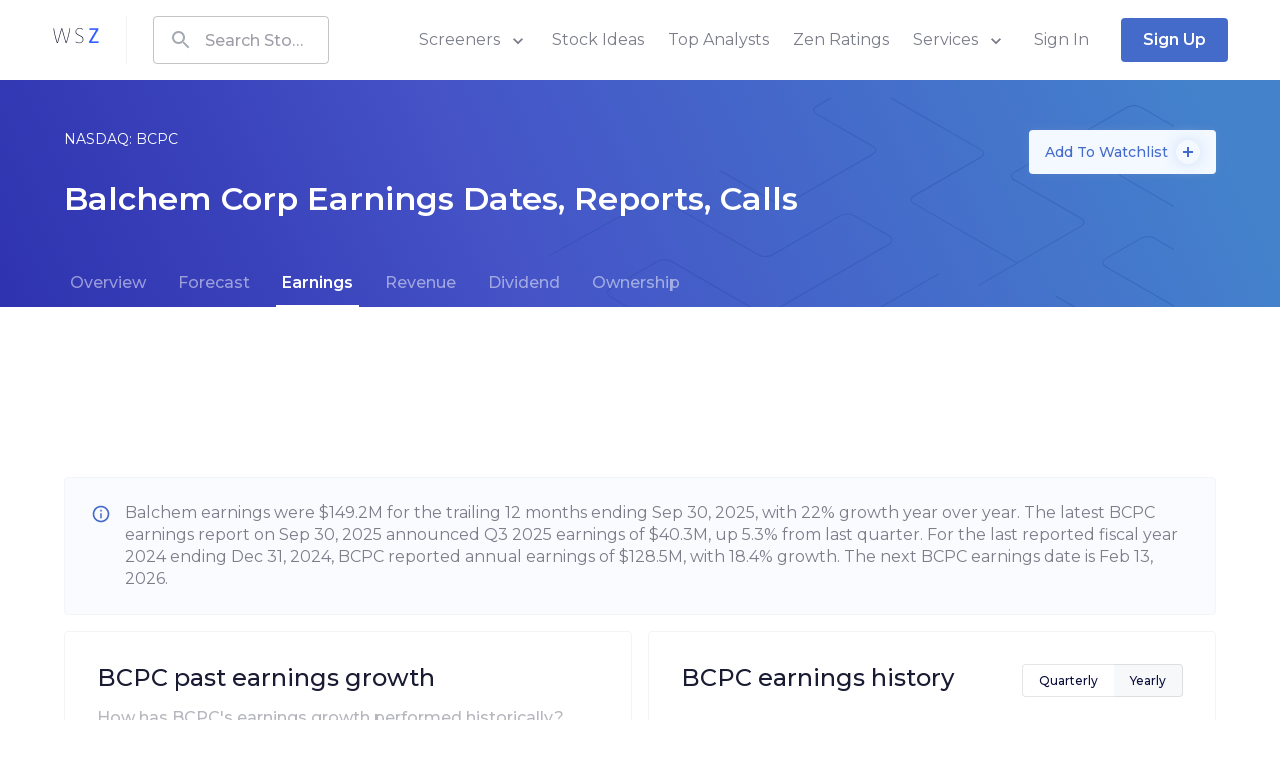

--- FILE ---
content_type: text/html; charset=utf-8
request_url: https://www.wallstreetzen.com/stocks/us/nasdaq/bcpc/earnings
body_size: 61383
content:
<!DOCTYPE html>
<html>
  <head>
    <title>Balchem Earnings Dates, Reports, Calls 2016-2026 (NASDAQ: BCPC) | WallStreetZen</title>
<link rel="canonical" href="https://www.wallstreetzen.com/stocks/us/nasdaq/bcpc/earnings">
    <meta name="csrf-param" content="authenticity_token" />
<meta name="csrf-token" content="fWndAtE5MRuUGL0rse3DYUK4vyuDkEhMTYYv56y/16dh2Yj5VqX9ZK/URaz1DG8mBwoStwa7Cjnh95kOdlaseQ==" />
    
    <meta name="viewport" content="minimum-scale=1, initial-scale=1, width=device-width" />
    <link rel="shortcut icon" href="/favicon.ico">
<link rel="icon" type="image/vnd.microsoft.icon" sizes="16x16 32x32 64x64" href="/favicon.ico">
<link rel="icon" type="image/png" sizes="196x196" href="/favicon-192.png">
<link rel="icon" type="image/png" sizes="160x160" href="/favicon-160.png">
<link rel="icon" type="image/png" sizes="96x96" href="/favicon-96.png">
<link rel="icon" type="image/png" sizes="64x64" href="/favicon-64.png">
<link rel="icon" type="image/png" sizes="32x32" href="/favicon-32.png">
<link rel="icon" type="image/png" sizes="16x16" href="/favicon-16.png">
<link rel="apple-touch-icon" href="/favicon-57.png">
<link rel="apple-touch-icon" sizes="114x114" href="/favicon-114.png">
<link rel="apple-touch-icon" sizes="72x72" href="/favicon-72.png">
<link rel="apple-touch-icon" sizes="144x144" href="/favicon-144.png">
<link rel="apple-touch-icon" sizes="60x60" href="/favicon-60.png">
<link rel="apple-touch-icon" sizes="120x120" href="/favicon-120.png">
<link rel="apple-touch-icon" sizes="76x76" href="/favicon-76.png">
<link rel="apple-touch-icon" sizes="152x152" href="/favicon-152.png">
<link rel="apple-touch-icon" sizes="180x180" href="/favicon-180.png">

      <script type="application/ld+json">
    {"@context":"http://schema.org","@type":"WebPage","headline":"Balchem Earnings Dates, Reports, Calls 2016-2026 (NASDAQ: BCPC)","dateModified":"2026-01-22"}
  </script>

    <link rel="preconnect" href="https://fonts.googleapis.com">
    <link rel="preconnect" href="https://fonts.gstatic.com" crossorigin>
    <link href="https://fonts.googleapis.com/css2?family=Montserrat:wght@400;500;600;700;800&display=swap" rel="preload" as="style" onload="this.onload=null;this.rel='stylesheet'" media="all">
    <noscript><link rel="stylesheet" href="https://fonts.googleapis.com/css2?family=Montserrat:wght@400;500;600;700;800&display=swap" media="all"></noscript>
    
<script type="text/javascript">window.NREUM||(NREUM={});NREUM.info={"beacon":"bam.nr-data.net","errorBeacon":"bam.nr-data.net","licenseKey":"NRJS-7ef5af52e366ef421d0","applicationID":"995281021","transactionName":"Jl5YTUJcVV5dR01aWAhBV1dZVkodXVQQV14LVkU=","queueTime":1,"applicationTime":96,"agent":""}</script>
<script type="text/javascript">(window.NREUM||(NREUM={})).init={ajax:{deny_list:["bam.nr-data.net"]},feature_flags:["soft_nav"]};(window.NREUM||(NREUM={})).loader_config={licenseKey:"NRJS-7ef5af52e366ef421d0",applicationID:"995281021",browserID:"1133991650"};;/*! For license information please see nr-loader-rum-1.308.0.min.js.LICENSE.txt */
(()=>{var e,t,r={163:(e,t,r)=>{"use strict";r.d(t,{j:()=>E});var n=r(384),i=r(1741);var a=r(2555);r(860).K7.genericEvents;const s="experimental.resources",o="register",c=e=>{if(!e||"string"!=typeof e)return!1;try{document.createDocumentFragment().querySelector(e)}catch{return!1}return!0};var d=r(2614),u=r(944),l=r(8122);const f="[data-nr-mask]",g=e=>(0,l.a)(e,(()=>{const e={feature_flags:[],experimental:{allow_registered_children:!1,resources:!1},mask_selector:"*",block_selector:"[data-nr-block]",mask_input_options:{color:!1,date:!1,"datetime-local":!1,email:!1,month:!1,number:!1,range:!1,search:!1,tel:!1,text:!1,time:!1,url:!1,week:!1,textarea:!1,select:!1,password:!0}};return{ajax:{deny_list:void 0,block_internal:!0,enabled:!0,autoStart:!0},api:{get allow_registered_children(){return e.feature_flags.includes(o)||e.experimental.allow_registered_children},set allow_registered_children(t){e.experimental.allow_registered_children=t},duplicate_registered_data:!1},browser_consent_mode:{enabled:!1},distributed_tracing:{enabled:void 0,exclude_newrelic_header:void 0,cors_use_newrelic_header:void 0,cors_use_tracecontext_headers:void 0,allowed_origins:void 0},get feature_flags(){return e.feature_flags},set feature_flags(t){e.feature_flags=t},generic_events:{enabled:!0,autoStart:!0},harvest:{interval:30},jserrors:{enabled:!0,autoStart:!0},logging:{enabled:!0,autoStart:!0},metrics:{enabled:!0,autoStart:!0},obfuscate:void 0,page_action:{enabled:!0},page_view_event:{enabled:!0,autoStart:!0},page_view_timing:{enabled:!0,autoStart:!0},performance:{capture_marks:!1,capture_measures:!1,capture_detail:!0,resources:{get enabled(){return e.feature_flags.includes(s)||e.experimental.resources},set enabled(t){e.experimental.resources=t},asset_types:[],first_party_domains:[],ignore_newrelic:!0}},privacy:{cookies_enabled:!0},proxy:{assets:void 0,beacon:void 0},session:{expiresMs:d.wk,inactiveMs:d.BB},session_replay:{autoStart:!0,enabled:!1,preload:!1,sampling_rate:10,error_sampling_rate:100,collect_fonts:!1,inline_images:!1,fix_stylesheets:!0,mask_all_inputs:!0,get mask_text_selector(){return e.mask_selector},set mask_text_selector(t){c(t)?e.mask_selector="".concat(t,",").concat(f):""===t||null===t?e.mask_selector=f:(0,u.R)(5,t)},get block_class(){return"nr-block"},get ignore_class(){return"nr-ignore"},get mask_text_class(){return"nr-mask"},get block_selector(){return e.block_selector},set block_selector(t){c(t)?e.block_selector+=",".concat(t):""!==t&&(0,u.R)(6,t)},get mask_input_options(){return e.mask_input_options},set mask_input_options(t){t&&"object"==typeof t?e.mask_input_options={...t,password:!0}:(0,u.R)(7,t)}},session_trace:{enabled:!0,autoStart:!0},soft_navigations:{enabled:!0,autoStart:!0},spa:{enabled:!0,autoStart:!0},ssl:void 0,user_actions:{enabled:!0,elementAttributes:["id","className","tagName","type"]}}})());var p=r(6154),m=r(9324);let h=0;const v={buildEnv:m.F3,distMethod:m.Xs,version:m.xv,originTime:p.WN},b={consented:!1},y={appMetadata:{},get consented(){return this.session?.state?.consent||b.consented},set consented(e){b.consented=e},customTransaction:void 0,denyList:void 0,disabled:!1,harvester:void 0,isolatedBacklog:!1,isRecording:!1,loaderType:void 0,maxBytes:3e4,obfuscator:void 0,onerror:void 0,ptid:void 0,releaseIds:{},session:void 0,timeKeeper:void 0,registeredEntities:[],jsAttributesMetadata:{bytes:0},get harvestCount(){return++h}},_=e=>{const t=(0,l.a)(e,y),r=Object.keys(v).reduce((e,t)=>(e[t]={value:v[t],writable:!1,configurable:!0,enumerable:!0},e),{});return Object.defineProperties(t,r)};var w=r(5701);const x=e=>{const t=e.startsWith("http");e+="/",r.p=t?e:"https://"+e};var R=r(7836),k=r(3241);const A={accountID:void 0,trustKey:void 0,agentID:void 0,licenseKey:void 0,applicationID:void 0,xpid:void 0},S=e=>(0,l.a)(e,A),T=new Set;function E(e,t={},r,s){let{init:o,info:c,loader_config:d,runtime:u={},exposed:l=!0}=t;if(!c){const e=(0,n.pV)();o=e.init,c=e.info,d=e.loader_config}e.init=g(o||{}),e.loader_config=S(d||{}),c.jsAttributes??={},p.bv&&(c.jsAttributes.isWorker=!0),e.info=(0,a.D)(c);const f=e.init,m=[c.beacon,c.errorBeacon];T.has(e.agentIdentifier)||(f.proxy.assets&&(x(f.proxy.assets),m.push(f.proxy.assets)),f.proxy.beacon&&m.push(f.proxy.beacon),e.beacons=[...m],function(e){const t=(0,n.pV)();Object.getOwnPropertyNames(i.W.prototype).forEach(r=>{const n=i.W.prototype[r];if("function"!=typeof n||"constructor"===n)return;let a=t[r];e[r]&&!1!==e.exposed&&"micro-agent"!==e.runtime?.loaderType&&(t[r]=(...t)=>{const n=e[r](...t);return a?a(...t):n})})}(e),(0,n.US)("activatedFeatures",w.B)),u.denyList=[...f.ajax.deny_list||[],...f.ajax.block_internal?m:[]],u.ptid=e.agentIdentifier,u.loaderType=r,e.runtime=_(u),T.has(e.agentIdentifier)||(e.ee=R.ee.get(e.agentIdentifier),e.exposed=l,(0,k.W)({agentIdentifier:e.agentIdentifier,drained:!!w.B?.[e.agentIdentifier],type:"lifecycle",name:"initialize",feature:void 0,data:e.config})),T.add(e.agentIdentifier)}},384:(e,t,r)=>{"use strict";r.d(t,{NT:()=>s,US:()=>u,Zm:()=>o,bQ:()=>d,dV:()=>c,pV:()=>l});var n=r(6154),i=r(1863),a=r(1910);const s={beacon:"bam.nr-data.net",errorBeacon:"bam.nr-data.net"};function o(){return n.gm.NREUM||(n.gm.NREUM={}),void 0===n.gm.newrelic&&(n.gm.newrelic=n.gm.NREUM),n.gm.NREUM}function c(){let e=o();return e.o||(e.o={ST:n.gm.setTimeout,SI:n.gm.setImmediate||n.gm.setInterval,CT:n.gm.clearTimeout,XHR:n.gm.XMLHttpRequest,REQ:n.gm.Request,EV:n.gm.Event,PR:n.gm.Promise,MO:n.gm.MutationObserver,FETCH:n.gm.fetch,WS:n.gm.WebSocket},(0,a.i)(...Object.values(e.o))),e}function d(e,t){let r=o();r.initializedAgents??={},t.initializedAt={ms:(0,i.t)(),date:new Date},r.initializedAgents[e]=t}function u(e,t){o()[e]=t}function l(){return function(){let e=o();const t=e.info||{};e.info={beacon:s.beacon,errorBeacon:s.errorBeacon,...t}}(),function(){let e=o();const t=e.init||{};e.init={...t}}(),c(),function(){let e=o();const t=e.loader_config||{};e.loader_config={...t}}(),o()}},782:(e,t,r)=>{"use strict";r.d(t,{T:()=>n});const n=r(860).K7.pageViewTiming},860:(e,t,r)=>{"use strict";r.d(t,{$J:()=>u,K7:()=>c,P3:()=>d,XX:()=>i,Yy:()=>o,df:()=>a,qY:()=>n,v4:()=>s});const n="events",i="jserrors",a="browser/blobs",s="rum",o="browser/logs",c={ajax:"ajax",genericEvents:"generic_events",jserrors:i,logging:"logging",metrics:"metrics",pageAction:"page_action",pageViewEvent:"page_view_event",pageViewTiming:"page_view_timing",sessionReplay:"session_replay",sessionTrace:"session_trace",softNav:"soft_navigations",spa:"spa"},d={[c.pageViewEvent]:1,[c.pageViewTiming]:2,[c.metrics]:3,[c.jserrors]:4,[c.spa]:5,[c.ajax]:6,[c.sessionTrace]:7,[c.softNav]:8,[c.sessionReplay]:9,[c.logging]:10,[c.genericEvents]:11},u={[c.pageViewEvent]:s,[c.pageViewTiming]:n,[c.ajax]:n,[c.spa]:n,[c.softNav]:n,[c.metrics]:i,[c.jserrors]:i,[c.sessionTrace]:a,[c.sessionReplay]:a,[c.logging]:o,[c.genericEvents]:"ins"}},944:(e,t,r)=>{"use strict";r.d(t,{R:()=>i});var n=r(3241);function i(e,t){"function"==typeof console.debug&&(console.debug("New Relic Warning: https://github.com/newrelic/newrelic-browser-agent/blob/main/docs/warning-codes.md#".concat(e),t),(0,n.W)({agentIdentifier:null,drained:null,type:"data",name:"warn",feature:"warn",data:{code:e,secondary:t}}))}},1687:(e,t,r)=>{"use strict";r.d(t,{Ak:()=>d,Ze:()=>f,x3:()=>u});var n=r(3241),i=r(7836),a=r(3606),s=r(860),o=r(2646);const c={};function d(e,t){const r={staged:!1,priority:s.P3[t]||0};l(e),c[e].get(t)||c[e].set(t,r)}function u(e,t){e&&c[e]&&(c[e].get(t)&&c[e].delete(t),p(e,t,!1),c[e].size&&g(e))}function l(e){if(!e)throw new Error("agentIdentifier required");c[e]||(c[e]=new Map)}function f(e="",t="feature",r=!1){if(l(e),!e||!c[e].get(t)||r)return p(e,t);c[e].get(t).staged=!0,g(e)}function g(e){const t=Array.from(c[e]);t.every(([e,t])=>t.staged)&&(t.sort((e,t)=>e[1].priority-t[1].priority),t.forEach(([t])=>{c[e].delete(t),p(e,t)}))}function p(e,t,r=!0){const s=e?i.ee.get(e):i.ee,c=a.i.handlers;if(!s.aborted&&s.backlog&&c){if((0,n.W)({agentIdentifier:e,type:"lifecycle",name:"drain",feature:t}),r){const e=s.backlog[t],r=c[t];if(r){for(let t=0;e&&t<e.length;++t)m(e[t],r);Object.entries(r).forEach(([e,t])=>{Object.values(t||{}).forEach(t=>{t[0]?.on&&t[0]?.context()instanceof o.y&&t[0].on(e,t[1])})})}}s.isolatedBacklog||delete c[t],s.backlog[t]=null,s.emit("drain-"+t,[])}}function m(e,t){var r=e[1];Object.values(t[r]||{}).forEach(t=>{var r=e[0];if(t[0]===r){var n=t[1],i=e[3],a=e[2];n.apply(i,a)}})}},1738:(e,t,r)=>{"use strict";r.d(t,{U:()=>g,Y:()=>f});var n=r(3241),i=r(9908),a=r(1863),s=r(944),o=r(5701),c=r(3969),d=r(8362),u=r(860),l=r(4261);function f(e,t,r,a){const f=a||r;!f||f[e]&&f[e]!==d.d.prototype[e]||(f[e]=function(){(0,i.p)(c.xV,["API/"+e+"/called"],void 0,u.K7.metrics,r.ee),(0,n.W)({agentIdentifier:r.agentIdentifier,drained:!!o.B?.[r.agentIdentifier],type:"data",name:"api",feature:l.Pl+e,data:{}});try{return t.apply(this,arguments)}catch(e){(0,s.R)(23,e)}})}function g(e,t,r,n,s){const o=e.info;null===r?delete o.jsAttributes[t]:o.jsAttributes[t]=r,(s||null===r)&&(0,i.p)(l.Pl+n,[(0,a.t)(),t,r],void 0,"session",e.ee)}},1741:(e,t,r)=>{"use strict";r.d(t,{W:()=>a});var n=r(944),i=r(4261);class a{#e(e,...t){if(this[e]!==a.prototype[e])return this[e](...t);(0,n.R)(35,e)}addPageAction(e,t){return this.#e(i.hG,e,t)}register(e){return this.#e(i.eY,e)}recordCustomEvent(e,t){return this.#e(i.fF,e,t)}setPageViewName(e,t){return this.#e(i.Fw,e,t)}setCustomAttribute(e,t,r){return this.#e(i.cD,e,t,r)}noticeError(e,t){return this.#e(i.o5,e,t)}setUserId(e,t=!1){return this.#e(i.Dl,e,t)}setApplicationVersion(e){return this.#e(i.nb,e)}setErrorHandler(e){return this.#e(i.bt,e)}addRelease(e,t){return this.#e(i.k6,e,t)}log(e,t){return this.#e(i.$9,e,t)}start(){return this.#e(i.d3)}finished(e){return this.#e(i.BL,e)}recordReplay(){return this.#e(i.CH)}pauseReplay(){return this.#e(i.Tb)}addToTrace(e){return this.#e(i.U2,e)}setCurrentRouteName(e){return this.#e(i.PA,e)}interaction(e){return this.#e(i.dT,e)}wrapLogger(e,t,r){return this.#e(i.Wb,e,t,r)}measure(e,t){return this.#e(i.V1,e,t)}consent(e){return this.#e(i.Pv,e)}}},1863:(e,t,r)=>{"use strict";function n(){return Math.floor(performance.now())}r.d(t,{t:()=>n})},1910:(e,t,r)=>{"use strict";r.d(t,{i:()=>a});var n=r(944);const i=new Map;function a(...e){return e.every(e=>{if(i.has(e))return i.get(e);const t="function"==typeof e?e.toString():"",r=t.includes("[native code]"),a=t.includes("nrWrapper");return r||a||(0,n.R)(64,e?.name||t),i.set(e,r),r})}},2555:(e,t,r)=>{"use strict";r.d(t,{D:()=>o,f:()=>s});var n=r(384),i=r(8122);const a={beacon:n.NT.beacon,errorBeacon:n.NT.errorBeacon,licenseKey:void 0,applicationID:void 0,sa:void 0,queueTime:void 0,applicationTime:void 0,ttGuid:void 0,user:void 0,account:void 0,product:void 0,extra:void 0,jsAttributes:{},userAttributes:void 0,atts:void 0,transactionName:void 0,tNamePlain:void 0};function s(e){try{return!!e.licenseKey&&!!e.errorBeacon&&!!e.applicationID}catch(e){return!1}}const o=e=>(0,i.a)(e,a)},2614:(e,t,r)=>{"use strict";r.d(t,{BB:()=>s,H3:()=>n,g:()=>d,iL:()=>c,tS:()=>o,uh:()=>i,wk:()=>a});const n="NRBA",i="SESSION",a=144e5,s=18e5,o={STARTED:"session-started",PAUSE:"session-pause",RESET:"session-reset",RESUME:"session-resume",UPDATE:"session-update"},c={SAME_TAB:"same-tab",CROSS_TAB:"cross-tab"},d={OFF:0,FULL:1,ERROR:2}},2646:(e,t,r)=>{"use strict";r.d(t,{y:()=>n});class n{constructor(e){this.contextId=e}}},2843:(e,t,r)=>{"use strict";r.d(t,{G:()=>a,u:()=>i});var n=r(3878);function i(e,t=!1,r,i){(0,n.DD)("visibilitychange",function(){if(t)return void("hidden"===document.visibilityState&&e());e(document.visibilityState)},r,i)}function a(e,t,r){(0,n.sp)("pagehide",e,t,r)}},3241:(e,t,r)=>{"use strict";r.d(t,{W:()=>a});var n=r(6154);const i="newrelic";function a(e={}){try{n.gm.dispatchEvent(new CustomEvent(i,{detail:e}))}catch(e){}}},3606:(e,t,r)=>{"use strict";r.d(t,{i:()=>a});var n=r(9908);a.on=s;var i=a.handlers={};function a(e,t,r,a){s(a||n.d,i,e,t,r)}function s(e,t,r,i,a){a||(a="feature"),e||(e=n.d);var s=t[a]=t[a]||{};(s[r]=s[r]||[]).push([e,i])}},3878:(e,t,r)=>{"use strict";function n(e,t){return{capture:e,passive:!1,signal:t}}function i(e,t,r=!1,i){window.addEventListener(e,t,n(r,i))}function a(e,t,r=!1,i){document.addEventListener(e,t,n(r,i))}r.d(t,{DD:()=>a,jT:()=>n,sp:()=>i})},3969:(e,t,r)=>{"use strict";r.d(t,{TZ:()=>n,XG:()=>o,rs:()=>i,xV:()=>s,z_:()=>a});const n=r(860).K7.metrics,i="sm",a="cm",s="storeSupportabilityMetrics",o="storeEventMetrics"},4234:(e,t,r)=>{"use strict";r.d(t,{W:()=>a});var n=r(7836),i=r(1687);class a{constructor(e,t){this.agentIdentifier=e,this.ee=n.ee.get(e),this.featureName=t,this.blocked=!1}deregisterDrain(){(0,i.x3)(this.agentIdentifier,this.featureName)}}},4261:(e,t,r)=>{"use strict";r.d(t,{$9:()=>d,BL:()=>o,CH:()=>g,Dl:()=>_,Fw:()=>y,PA:()=>h,Pl:()=>n,Pv:()=>k,Tb:()=>l,U2:()=>a,V1:()=>R,Wb:()=>x,bt:()=>b,cD:()=>v,d3:()=>w,dT:()=>c,eY:()=>p,fF:()=>f,hG:()=>i,k6:()=>s,nb:()=>m,o5:()=>u});const n="api-",i="addPageAction",a="addToTrace",s="addRelease",o="finished",c="interaction",d="log",u="noticeError",l="pauseReplay",f="recordCustomEvent",g="recordReplay",p="register",m="setApplicationVersion",h="setCurrentRouteName",v="setCustomAttribute",b="setErrorHandler",y="setPageViewName",_="setUserId",w="start",x="wrapLogger",R="measure",k="consent"},5289:(e,t,r)=>{"use strict";r.d(t,{GG:()=>s,Qr:()=>c,sB:()=>o});var n=r(3878),i=r(6389);function a(){return"undefined"==typeof document||"complete"===document.readyState}function s(e,t){if(a())return e();const r=(0,i.J)(e),s=setInterval(()=>{a()&&(clearInterval(s),r())},500);(0,n.sp)("load",r,t)}function o(e){if(a())return e();(0,n.DD)("DOMContentLoaded",e)}function c(e){if(a())return e();(0,n.sp)("popstate",e)}},5607:(e,t,r)=>{"use strict";r.d(t,{W:()=>n});const n=(0,r(9566).bz)()},5701:(e,t,r)=>{"use strict";r.d(t,{B:()=>a,t:()=>s});var n=r(3241);const i=new Set,a={};function s(e,t){const r=t.agentIdentifier;a[r]??={},e&&"object"==typeof e&&(i.has(r)||(t.ee.emit("rumresp",[e]),a[r]=e,i.add(r),(0,n.W)({agentIdentifier:r,loaded:!0,drained:!0,type:"lifecycle",name:"load",feature:void 0,data:e})))}},6154:(e,t,r)=>{"use strict";r.d(t,{OF:()=>c,RI:()=>i,WN:()=>u,bv:()=>a,eN:()=>l,gm:()=>s,mw:()=>o,sb:()=>d});var n=r(1863);const i="undefined"!=typeof window&&!!window.document,a="undefined"!=typeof WorkerGlobalScope&&("undefined"!=typeof self&&self instanceof WorkerGlobalScope&&self.navigator instanceof WorkerNavigator||"undefined"!=typeof globalThis&&globalThis instanceof WorkerGlobalScope&&globalThis.navigator instanceof WorkerNavigator),s=i?window:"undefined"!=typeof WorkerGlobalScope&&("undefined"!=typeof self&&self instanceof WorkerGlobalScope&&self||"undefined"!=typeof globalThis&&globalThis instanceof WorkerGlobalScope&&globalThis),o=Boolean("hidden"===s?.document?.visibilityState),c=/iPad|iPhone|iPod/.test(s.navigator?.userAgent),d=c&&"undefined"==typeof SharedWorker,u=((()=>{const e=s.navigator?.userAgent?.match(/Firefox[/\s](\d+\.\d+)/);Array.isArray(e)&&e.length>=2&&e[1]})(),Date.now()-(0,n.t)()),l=()=>"undefined"!=typeof PerformanceNavigationTiming&&s?.performance?.getEntriesByType("navigation")?.[0]?.responseStart},6389:(e,t,r)=>{"use strict";function n(e,t=500,r={}){const n=r?.leading||!1;let i;return(...r)=>{n&&void 0===i&&(e.apply(this,r),i=setTimeout(()=>{i=clearTimeout(i)},t)),n||(clearTimeout(i),i=setTimeout(()=>{e.apply(this,r)},t))}}function i(e){let t=!1;return(...r)=>{t||(t=!0,e.apply(this,r))}}r.d(t,{J:()=>i,s:()=>n})},6630:(e,t,r)=>{"use strict";r.d(t,{T:()=>n});const n=r(860).K7.pageViewEvent},7699:(e,t,r)=>{"use strict";r.d(t,{It:()=>a,KC:()=>o,No:()=>i,qh:()=>s});var n=r(860);const i=16e3,a=1e6,s="SESSION_ERROR",o={[n.K7.logging]:!0,[n.K7.genericEvents]:!1,[n.K7.jserrors]:!1,[n.K7.ajax]:!1}},7836:(e,t,r)=>{"use strict";r.d(t,{P:()=>o,ee:()=>c});var n=r(384),i=r(8990),a=r(2646),s=r(5607);const o="nr@context:".concat(s.W),c=function e(t,r){var n={},s={},u={},l=!1;try{l=16===r.length&&d.initializedAgents?.[r]?.runtime.isolatedBacklog}catch(e){}var f={on:p,addEventListener:p,removeEventListener:function(e,t){var r=n[e];if(!r)return;for(var i=0;i<r.length;i++)r[i]===t&&r.splice(i,1)},emit:function(e,r,n,i,a){!1!==a&&(a=!0);if(c.aborted&&!i)return;t&&a&&t.emit(e,r,n);var o=g(n);m(e).forEach(e=>{e.apply(o,r)});var d=v()[s[e]];d&&d.push([f,e,r,o]);return o},get:h,listeners:m,context:g,buffer:function(e,t){const r=v();if(t=t||"feature",f.aborted)return;Object.entries(e||{}).forEach(([e,n])=>{s[n]=t,t in r||(r[t]=[])})},abort:function(){f._aborted=!0,Object.keys(f.backlog).forEach(e=>{delete f.backlog[e]})},isBuffering:function(e){return!!v()[s[e]]},debugId:r,backlog:l?{}:t&&"object"==typeof t.backlog?t.backlog:{},isolatedBacklog:l};return Object.defineProperty(f,"aborted",{get:()=>{let e=f._aborted||!1;return e||(t&&(e=t.aborted),e)}}),f;function g(e){return e&&e instanceof a.y?e:e?(0,i.I)(e,o,()=>new a.y(o)):new a.y(o)}function p(e,t){n[e]=m(e).concat(t)}function m(e){return n[e]||[]}function h(t){return u[t]=u[t]||e(f,t)}function v(){return f.backlog}}(void 0,"globalEE"),d=(0,n.Zm)();d.ee||(d.ee=c)},8122:(e,t,r)=>{"use strict";r.d(t,{a:()=>i});var n=r(944);function i(e,t){try{if(!e||"object"!=typeof e)return(0,n.R)(3);if(!t||"object"!=typeof t)return(0,n.R)(4);const r=Object.create(Object.getPrototypeOf(t),Object.getOwnPropertyDescriptors(t)),a=0===Object.keys(r).length?e:r;for(let s in a)if(void 0!==e[s])try{if(null===e[s]){r[s]=null;continue}Array.isArray(e[s])&&Array.isArray(t[s])?r[s]=Array.from(new Set([...e[s],...t[s]])):"object"==typeof e[s]&&"object"==typeof t[s]?r[s]=i(e[s],t[s]):r[s]=e[s]}catch(e){r[s]||(0,n.R)(1,e)}return r}catch(e){(0,n.R)(2,e)}}},8362:(e,t,r)=>{"use strict";r.d(t,{d:()=>a});var n=r(9566),i=r(1741);class a extends i.W{agentIdentifier=(0,n.LA)(16)}},8374:(e,t,r)=>{r.nc=(()=>{try{return document?.currentScript?.nonce}catch(e){}return""})()},8990:(e,t,r)=>{"use strict";r.d(t,{I:()=>i});var n=Object.prototype.hasOwnProperty;function i(e,t,r){if(n.call(e,t))return e[t];var i=r();if(Object.defineProperty&&Object.keys)try{return Object.defineProperty(e,t,{value:i,writable:!0,enumerable:!1}),i}catch(e){}return e[t]=i,i}},9324:(e,t,r)=>{"use strict";r.d(t,{F3:()=>i,Xs:()=>a,xv:()=>n});const n="1.308.0",i="PROD",a="CDN"},9566:(e,t,r)=>{"use strict";r.d(t,{LA:()=>o,bz:()=>s});var n=r(6154);const i="xxxxxxxx-xxxx-4xxx-yxxx-xxxxxxxxxxxx";function a(e,t){return e?15&e[t]:16*Math.random()|0}function s(){const e=n.gm?.crypto||n.gm?.msCrypto;let t,r=0;return e&&e.getRandomValues&&(t=e.getRandomValues(new Uint8Array(30))),i.split("").map(e=>"x"===e?a(t,r++).toString(16):"y"===e?(3&a()|8).toString(16):e).join("")}function o(e){const t=n.gm?.crypto||n.gm?.msCrypto;let r,i=0;t&&t.getRandomValues&&(r=t.getRandomValues(new Uint8Array(e)));const s=[];for(var o=0;o<e;o++)s.push(a(r,i++).toString(16));return s.join("")}},9908:(e,t,r)=>{"use strict";r.d(t,{d:()=>n,p:()=>i});var n=r(7836).ee.get("handle");function i(e,t,r,i,a){a?(a.buffer([e],i),a.emit(e,t,r)):(n.buffer([e],i),n.emit(e,t,r))}}},n={};function i(e){var t=n[e];if(void 0!==t)return t.exports;var a=n[e]={exports:{}};return r[e](a,a.exports,i),a.exports}i.m=r,i.d=(e,t)=>{for(var r in t)i.o(t,r)&&!i.o(e,r)&&Object.defineProperty(e,r,{enumerable:!0,get:t[r]})},i.f={},i.e=e=>Promise.all(Object.keys(i.f).reduce((t,r)=>(i.f[r](e,t),t),[])),i.u=e=>"nr-rum-1.308.0.min.js",i.o=(e,t)=>Object.prototype.hasOwnProperty.call(e,t),e={},t="NRBA-1.308.0.PROD:",i.l=(r,n,a,s)=>{if(e[r])e[r].push(n);else{var o,c;if(void 0!==a)for(var d=document.getElementsByTagName("script"),u=0;u<d.length;u++){var l=d[u];if(l.getAttribute("src")==r||l.getAttribute("data-webpack")==t+a){o=l;break}}if(!o){c=!0;var f={296:"sha512-+MIMDsOcckGXa1EdWHqFNv7P+JUkd5kQwCBr3KE6uCvnsBNUrdSt4a/3/L4j4TxtnaMNjHpza2/erNQbpacJQA=="};(o=document.createElement("script")).charset="utf-8",i.nc&&o.setAttribute("nonce",i.nc),o.setAttribute("data-webpack",t+a),o.src=r,0!==o.src.indexOf(window.location.origin+"/")&&(o.crossOrigin="anonymous"),f[s]&&(o.integrity=f[s])}e[r]=[n];var g=(t,n)=>{o.onerror=o.onload=null,clearTimeout(p);var i=e[r];if(delete e[r],o.parentNode&&o.parentNode.removeChild(o),i&&i.forEach(e=>e(n)),t)return t(n)},p=setTimeout(g.bind(null,void 0,{type:"timeout",target:o}),12e4);o.onerror=g.bind(null,o.onerror),o.onload=g.bind(null,o.onload),c&&document.head.appendChild(o)}},i.r=e=>{"undefined"!=typeof Symbol&&Symbol.toStringTag&&Object.defineProperty(e,Symbol.toStringTag,{value:"Module"}),Object.defineProperty(e,"__esModule",{value:!0})},i.p="https://js-agent.newrelic.com/",(()=>{var e={374:0,840:0};i.f.j=(t,r)=>{var n=i.o(e,t)?e[t]:void 0;if(0!==n)if(n)r.push(n[2]);else{var a=new Promise((r,i)=>n=e[t]=[r,i]);r.push(n[2]=a);var s=i.p+i.u(t),o=new Error;i.l(s,r=>{if(i.o(e,t)&&(0!==(n=e[t])&&(e[t]=void 0),n)){var a=r&&("load"===r.type?"missing":r.type),s=r&&r.target&&r.target.src;o.message="Loading chunk "+t+" failed: ("+a+": "+s+")",o.name="ChunkLoadError",o.type=a,o.request=s,n[1](o)}},"chunk-"+t,t)}};var t=(t,r)=>{var n,a,[s,o,c]=r,d=0;if(s.some(t=>0!==e[t])){for(n in o)i.o(o,n)&&(i.m[n]=o[n]);if(c)c(i)}for(t&&t(r);d<s.length;d++)a=s[d],i.o(e,a)&&e[a]&&e[a][0](),e[a]=0},r=self["webpackChunk:NRBA-1.308.0.PROD"]=self["webpackChunk:NRBA-1.308.0.PROD"]||[];r.forEach(t.bind(null,0)),r.push=t.bind(null,r.push.bind(r))})(),(()=>{"use strict";i(8374);var e=i(8362),t=i(860);const r=Object.values(t.K7);var n=i(163);var a=i(9908),s=i(1863),o=i(4261),c=i(1738);var d=i(1687),u=i(4234),l=i(5289),f=i(6154),g=i(944),p=i(384);const m=e=>f.RI&&!0===e?.privacy.cookies_enabled;function h(e){return!!(0,p.dV)().o.MO&&m(e)&&!0===e?.session_trace.enabled}var v=i(6389),b=i(7699);class y extends u.W{constructor(e,t){super(e.agentIdentifier,t),this.agentRef=e,this.abortHandler=void 0,this.featAggregate=void 0,this.loadedSuccessfully=void 0,this.onAggregateImported=new Promise(e=>{this.loadedSuccessfully=e}),this.deferred=Promise.resolve(),!1===e.init[this.featureName].autoStart?this.deferred=new Promise((t,r)=>{this.ee.on("manual-start-all",(0,v.J)(()=>{(0,d.Ak)(e.agentIdentifier,this.featureName),t()}))}):(0,d.Ak)(e.agentIdentifier,t)}importAggregator(e,t,r={}){if(this.featAggregate)return;const n=async()=>{let n;await this.deferred;try{if(m(e.init)){const{setupAgentSession:t}=await i.e(296).then(i.bind(i,3305));n=t(e)}}catch(e){(0,g.R)(20,e),this.ee.emit("internal-error",[e]),(0,a.p)(b.qh,[e],void 0,this.featureName,this.ee)}try{if(!this.#t(this.featureName,n,e.init))return(0,d.Ze)(this.agentIdentifier,this.featureName),void this.loadedSuccessfully(!1);const{Aggregate:i}=await t();this.featAggregate=new i(e,r),e.runtime.harvester.initializedAggregates.push(this.featAggregate),this.loadedSuccessfully(!0)}catch(e){(0,g.R)(34,e),this.abortHandler?.(),(0,d.Ze)(this.agentIdentifier,this.featureName,!0),this.loadedSuccessfully(!1),this.ee&&this.ee.abort()}};f.RI?(0,l.GG)(()=>n(),!0):n()}#t(e,r,n){if(this.blocked)return!1;switch(e){case t.K7.sessionReplay:return h(n)&&!!r;case t.K7.sessionTrace:return!!r;default:return!0}}}var _=i(6630),w=i(2614),x=i(3241);class R extends y{static featureName=_.T;constructor(e){var t;super(e,_.T),this.setupInspectionEvents(e.agentIdentifier),t=e,(0,c.Y)(o.Fw,function(e,r){"string"==typeof e&&("/"!==e.charAt(0)&&(e="/"+e),t.runtime.customTransaction=(r||"http://custom.transaction")+e,(0,a.p)(o.Pl+o.Fw,[(0,s.t)()],void 0,void 0,t.ee))},t),this.importAggregator(e,()=>i.e(296).then(i.bind(i,3943)))}setupInspectionEvents(e){const t=(t,r)=>{t&&(0,x.W)({agentIdentifier:e,timeStamp:t.timeStamp,loaded:"complete"===t.target.readyState,type:"window",name:r,data:t.target.location+""})};(0,l.sB)(e=>{t(e,"DOMContentLoaded")}),(0,l.GG)(e=>{t(e,"load")}),(0,l.Qr)(e=>{t(e,"navigate")}),this.ee.on(w.tS.UPDATE,(t,r)=>{(0,x.W)({agentIdentifier:e,type:"lifecycle",name:"session",data:r})})}}class k extends e.d{constructor(e){var t;(super(),f.gm)?(this.features={},(0,p.bQ)(this.agentIdentifier,this),this.desiredFeatures=new Set(e.features||[]),this.desiredFeatures.add(R),(0,n.j)(this,e,e.loaderType||"agent"),t=this,(0,c.Y)(o.cD,function(e,r,n=!1){if("string"==typeof e){if(["string","number","boolean"].includes(typeof r)||null===r)return(0,c.U)(t,e,r,o.cD,n);(0,g.R)(40,typeof r)}else(0,g.R)(39,typeof e)},t),function(e){(0,c.Y)(o.Dl,function(t,r=!1){if("string"!=typeof t&&null!==t)return void(0,g.R)(41,typeof t);const n=e.info.jsAttributes["enduser.id"];r&&null!=n&&n!==t?(0,a.p)(o.Pl+"setUserIdAndResetSession",[t],void 0,"session",e.ee):(0,c.U)(e,"enduser.id",t,o.Dl,!0)},e)}(this),function(e){(0,c.Y)(o.nb,function(t){if("string"==typeof t||null===t)return(0,c.U)(e,"application.version",t,o.nb,!1);(0,g.R)(42,typeof t)},e)}(this),function(e){(0,c.Y)(o.d3,function(){e.ee.emit("manual-start-all")},e)}(this),function(e){(0,c.Y)(o.Pv,function(t=!0){if("boolean"==typeof t){if((0,a.p)(o.Pl+o.Pv,[t],void 0,"session",e.ee),e.runtime.consented=t,t){const t=e.features.page_view_event;t.onAggregateImported.then(e=>{const r=t.featAggregate;e&&!r.sentRum&&r.sendRum()})}}else(0,g.R)(65,typeof t)},e)}(this),this.run()):(0,g.R)(21)}get config(){return{info:this.info,init:this.init,loader_config:this.loader_config,runtime:this.runtime}}get api(){return this}run(){try{const e=function(e){const t={};return r.forEach(r=>{t[r]=!!e[r]?.enabled}),t}(this.init),n=[...this.desiredFeatures];n.sort((e,r)=>t.P3[e.featureName]-t.P3[r.featureName]),n.forEach(r=>{if(!e[r.featureName]&&r.featureName!==t.K7.pageViewEvent)return;if(r.featureName===t.K7.spa)return void(0,g.R)(67);const n=function(e){switch(e){case t.K7.ajax:return[t.K7.jserrors];case t.K7.sessionTrace:return[t.K7.ajax,t.K7.pageViewEvent];case t.K7.sessionReplay:return[t.K7.sessionTrace];case t.K7.pageViewTiming:return[t.K7.pageViewEvent];default:return[]}}(r.featureName).filter(e=>!(e in this.features));n.length>0&&(0,g.R)(36,{targetFeature:r.featureName,missingDependencies:n}),this.features[r.featureName]=new r(this)})}catch(e){(0,g.R)(22,e);for(const e in this.features)this.features[e].abortHandler?.();const t=(0,p.Zm)();delete t.initializedAgents[this.agentIdentifier]?.features,delete this.sharedAggregator;return t.ee.get(this.agentIdentifier).abort(),!1}}}var A=i(2843),S=i(782);class T extends y{static featureName=S.T;constructor(e){super(e,S.T),f.RI&&((0,A.u)(()=>(0,a.p)("docHidden",[(0,s.t)()],void 0,S.T,this.ee),!0),(0,A.G)(()=>(0,a.p)("winPagehide",[(0,s.t)()],void 0,S.T,this.ee)),this.importAggregator(e,()=>i.e(296).then(i.bind(i,2117))))}}var E=i(3969);class I extends y{static featureName=E.TZ;constructor(e){super(e,E.TZ),f.RI&&document.addEventListener("securitypolicyviolation",e=>{(0,a.p)(E.xV,["Generic/CSPViolation/Detected"],void 0,this.featureName,this.ee)}),this.importAggregator(e,()=>i.e(296).then(i.bind(i,9623)))}}new k({features:[R,T,I],loaderType:"lite"})})()})();</script>
    
    <script>
  // Update target element based on head structure - this is just a rough target
  const targetEl = document.getElementsByTagName('noscript')[0];
  const headEl = document.getElementsByTagName('head')[0];
  const headObserver = new MutationObserver(function(mutations) {
    mutations.forEach(function(mutation) {
      mutation.addedNodes.forEach(function(node) {
        // skip check if last element
        if (node.nextElementSibling === null) return;

        // move if above target element
        let prevEl = node.previousElementSibling;
        while (prevEl !== null) {
          if (prevEl === targetEl) {
            break;
          }
          prevEl = prevEl.previousElementSibling;
        }
        // couldn't find target element, i.e., target is after added node
        if (prevEl === null) {
          // move to bottom of head; keep same parent just in case
          headEl.appendChild(node);
        }
      });
    });
  });
  headObserver.observe(headEl, {
      childList: true
  });
  var htmlEl = document.getElementsByTagName('html')[0];
  var htmlObserver = new MutationObserver(function(mutations) {
    mutations.forEach(function(mutation) {
      mutation.addedNodes.forEach(function(node) {
          // limit check to scripts
          if (node.localName !== 'script') return;

          // skip check if last element
          if (node.nextElementSibling === null) return;

          // move if above head
          let prevEl = node.previousElementSibling;
          while (prevEl !== null) {
            if (prevEl === headEl) {
              break;
            }
            prevEl = prevEl.previousElementSibling;
          }
          // couldn't find head element, i.e., head is after added node
          if (prevEl === null) {
            // move to bottom of html; keep same parent just in case
            htmlEl.appendChild(node);
          }
      });
    });
  });
  htmlObserver.observe(htmlEl, {
      childList: true
  });
</script>
<script>
window.passiveSupported = false;

try {
  const options = {
    get passive() { // This function will be called when the browser
                    //   attempts to access the passive property.
      window.passiveSupported = true;
      return false;
    }
  };

  window.addEventListener("test", null, options);
  window.removeEventListener("test", null, options);
} catch(err) {
  window.passiveSupported = false;
}
</script>

<script>
var _rollbarConfig = {
  accessToken: "bd12c776bc774c6682229be0406196ff",
  captureUncaught: true,
  captureUnhandledRejections: true,
  logLevel: 'error',
  enabled: true,
  hostSafeList: ["www.wallstreetzen.com", "wallstreetzen.com"],
  hostBlockList: ["yieldmo.com", "flashtalking.com", "p.ad.gt", "translated.turbopages.org", "sharethrough.com", "adlightning.com", "browsiprod.com", "ay.delivery"],
  payload: {
    environment: "production",
    client: {
      javascript: {
        source_map_enabled: true,
        code_version: "14c78b0a23cec2afef788824980361efc2c8130b",
        guess_uncaught_frames: true,
      },
    },
  },
  ignoredMessages: [
    // push notification/service work errors
    "Registration failed - ",
    "User denied permission to use the Push API",
    "Failed to register a ServiceWorker",
    "NotAllowedError",
    "Script error", // https://docs.rollbar.com/docs/unknown-script-error
  ],
  checkIgnore: function(isUncaught, args, payload) {
    if (window.navigator && window.navigator.userAgent) {
      if (window.navigator.userAgent.indexOf('Yahoo! Slurp') !== -1) {
        return true;
      }
    }

    return false;
  },
};
var rollbarLoaded = false;
var rollbarListenerOptions = window.passiveSupported ? { passive: true, once: true } : false;

function loadRollbar() {
  if (rollbarLoaded) return;
  rollbarLoaded = true;

  window.removeEventListener('scroll', loadRollbar, rollbarListenerOptions);
  window.removeEventListener('touchstart', loadRollbar, rollbarListenerOptions);
  window.removeEventListener('mousedown', loadRollbar, rollbarListenerOptions);

  setTimeout(function() {
    // Rollbar Snippet
    !function(r){var e={};function o(n){if(e[n])return e[n].exports;var t=e[n]={i:n,l:!1,exports:{}};return r[n].call(t.exports,t,t.exports,o),t.l=!0,t.exports}o.m=r,o.c=e,o.d=function(r,e,n){o.o(r,e)||Object.defineProperty(r,e,{enumerable:!0,get:n})},o.r=function(r){"undefined"!=typeof Symbol&&Symbol.toStringTag&&Object.defineProperty(r,Symbol.toStringTag,{value:"Module"}),Object.defineProperty(r,"__esModule",{value:!0})},o.t=function(r,e){if(1&e&&(r=o(r)),8&e)return r;if(4&e&&"object"==typeof r&&r&&r.__esModule)return r;var n=Object.create(null);if(o.r(n),Object.defineProperty(n,"default",{enumerable:!0,value:r}),2&e&&"string"!=typeof r)for(var t in r)o.d(n,t,function(e){return r[e]}.bind(null,t));return n},o.n=function(r){var e=r&&r.__esModule?function(){return r.default}:function(){return r};return o.d(e,"a",e),e},o.o=function(r,e){return Object.prototype.hasOwnProperty.call(r,e)},o.p="",o(o.s=0)}([function(r,e,o){"use strict";var n=o(1),t=o(4);_rollbarConfig=_rollbarConfig||{},_rollbarConfig.rollbarJsUrl=_rollbarConfig.rollbarJsUrl||"https://cdn.rollbar.com/rollbarjs/refs/tags/v2.26.4/rollbar.min.js",_rollbarConfig.async=void 0===_rollbarConfig.async||_rollbarConfig.async;var a=n.setupShim(window,_rollbarConfig),l=t(_rollbarConfig);window.rollbar=n.Rollbar,a.loadFull(window,document,!_rollbarConfig.async,_rollbarConfig,l)},function(r,e,o){"use strict";var n=o(2);function t(r){return function(){try{return r.apply(this,arguments)}catch(r){try{console.error("[Rollbar]: Internal error",r)}catch(r){}}}}var a=0;function l(r,e){this.options=r,this._rollbarOldOnError=null;var o=a++;this.shimId=function(){return o},"undefined"!=typeof window&&window._rollbarShims&&(window._rollbarShims[o]={handler:e,messages:[]})}var i=o(3),s=function(r,e){return new l(r,e)},d=function(r){return new i(s,r)};function c(r){return t((function(){var e=this,o=Array.prototype.slice.call(arguments,0),n={shim:e,method:r,args:o,ts:new Date};window._rollbarShims[this.shimId()].messages.push(n)}))}l.prototype.loadFull=function(r,e,o,n,a){var l=!1,i=e.createElement("script"),s=e.getElementsByTagName("script")[0],d=s.parentNode;i.crossOrigin="",i.src=n.rollbarJsUrl,o||(i.async=!0),i.onload=i.onreadystatechange=t((function(){if(!(l||this.readyState&&"loaded"!==this.readyState&&"complete"!==this.readyState)){i.onload=i.onreadystatechange=null;try{d.removeChild(i)}catch(r){}l=!0,function(){var e;if(void 0===r._rollbarDidLoad){e=new Error("rollbar.js did not load");for(var o,n,t,l,i=0;o=r._rollbarShims[i++];)for(o=o.messages||[];n=o.shift();)for(t=n.args||[],i=0;i<t.length;++i)if("function"==typeof(l=t[i])){l(e);break}}"function"==typeof a&&a(e)}()}})),d.insertBefore(i,s.nextSibling)},l.prototype.wrap=function(r,e,o){try{var n;if(n="function"==typeof e?e:function(){return e||{}},"function"!=typeof r)return r;if(r._isWrap)return r;if(!r._rollbar_wrapped&&(r._rollbar_wrapped=function(){o&&"function"==typeof o&&o.apply(this,arguments);try{return r.apply(this,arguments)}catch(o){var e=o;throw e&&("string"==typeof e&&(e=new String(e)),e._rollbarContext=n()||{},e._rollbarContext._wrappedSource=r.toString(),window._rollbarWrappedError=e),e}},r._rollbar_wrapped._isWrap=!0,r.hasOwnProperty))for(var t in r)r.hasOwnProperty(t)&&(r._rollbar_wrapped[t]=r[t]);return r._rollbar_wrapped}catch(e){return r}};for(var u="log,debug,info,warn,warning,error,critical,global,configure,handleUncaughtException,handleAnonymousErrors,handleUnhandledRejection,captureEvent,captureDomContentLoaded,captureLoad".split(","),p=0;p<u.length;++p)l.prototype[u[p]]=c(u[p]);r.exports={setupShim:function(r,e){if(r){var o=e.globalAlias||"Rollbar";if("object"==typeof r[o])return r[o];r._rollbarShims={},r._rollbarWrappedError=null;var a=new d(e);return t((function(){e.captureUncaught&&(a._rollbarOldOnError=r.onerror,n.captureUncaughtExceptions(r,a,!0),e.wrapGlobalEventHandlers&&n.wrapGlobals(r,a,!0)),e.captureUnhandledRejections&&n.captureUnhandledRejections(r,a,!0);var t=e.autoInstrument;return!1!==e.enabled&&(void 0===t||!0===t||"object"==typeof t&&t.network)&&r.addEventListener&&(r.addEventListener("load",a.captureLoad.bind(a)),r.addEventListener("DOMContentLoaded",a.captureDomContentLoaded.bind(a))),r[o]=a,a}))()}},Rollbar:d}},function(r,e,o){"use strict";function n(r,e,o,n){r._rollbarWrappedError&&(n[4]||(n[4]=r._rollbarWrappedError),n[5]||(n[5]=r._rollbarWrappedError._rollbarContext),r._rollbarWrappedError=null);var t=e.handleUncaughtException.apply(e,n);o&&o.apply(r,n),"anonymous"===t&&(e.anonymousErrorsPending+=1)}function t(r,e,o){if(e.hasOwnProperty&&e.hasOwnProperty("addEventListener")){for(var n=e.addEventListener;n._rollbarOldAdd&&n.belongsToShim;)n=n._rollbarOldAdd;var t=function(e,o,t){n.call(this,e,r.wrap(o),t)};t._rollbarOldAdd=n,t.belongsToShim=o,e.addEventListener=t;for(var a=e.removeEventListener;a._rollbarOldRemove&&a.belongsToShim;)a=a._rollbarOldRemove;var l=function(r,e,o){a.call(this,r,e&&e._rollbar_wrapped||e,o)};l._rollbarOldRemove=a,l.belongsToShim=o,e.removeEventListener=l}}r.exports={captureUncaughtExceptions:function(r,e,o){if(r){var t;if("function"==typeof e._rollbarOldOnError)t=e._rollbarOldOnError;else if(r.onerror){for(t=r.onerror;t._rollbarOldOnError;)t=t._rollbarOldOnError;e._rollbarOldOnError=t}e.handleAnonymousErrors();var a=function(){var o=Array.prototype.slice.call(arguments,0);n(r,e,t,o)};o&&(a._rollbarOldOnError=t),r.onerror=a}},captureUnhandledRejections:function(r,e,o){if(r){"function"==typeof r._rollbarURH&&r._rollbarURH.belongsToShim&&r.removeEventListener("unhandledrejection",r._rollbarURH);var n=function(r){var o,n,t;try{o=r.reason}catch(r){o=void 0}try{n=r.promise}catch(r){n="[unhandledrejection] error getting `promise` from event"}try{t=r.detail,!o&&t&&(o=t.reason,n=t.promise)}catch(r){}o||(o="[unhandledrejection] error getting `reason` from event"),e&&e.handleUnhandledRejection&&e.handleUnhandledRejection(o,n)};n.belongsToShim=o,r._rollbarURH=n,r.addEventListener("unhandledrejection",n)}},wrapGlobals:function(r,e,o){if(r){var n,a,l="EventTarget,Window,Node,ApplicationCache,AudioTrackList,ChannelMergerNode,CryptoOperation,EventSource,FileReader,HTMLUnknownElement,IDBDatabase,IDBRequest,IDBTransaction,KeyOperation,MediaController,MessagePort,ModalWindow,Notification,SVGElementInstance,Screen,TextTrack,TextTrackCue,TextTrackList,WebSocket,WebSocketWorker,Worker,XMLHttpRequest,XMLHttpRequestEventTarget,XMLHttpRequestUpload".split(",");for(n=0;n<l.length;++n)r[a=l[n]]&&r[a].prototype&&t(e,r[a].prototype,o)}}}},function(r,e,o){"use strict";function n(r,e){this.impl=r(e,this),this.options=e,function(r){for(var e=function(r){return function(){var e=Array.prototype.slice.call(arguments,0);if(this.impl[r])return this.impl[r].apply(this.impl,e)}},o="log,debug,info,warn,warning,error,critical,global,configure,handleUncaughtException,handleAnonymousErrors,handleUnhandledRejection,_createItem,wrap,loadFull,shimId,captureEvent,captureDomContentLoaded,captureLoad".split(","),n=0;n<o.length;n++)r[o[n]]=e(o[n])}(n.prototype)}n.prototype._swapAndProcessMessages=function(r,e){var o,n,t;for(this.impl=r(this.options);o=e.shift();)n=o.method,t=o.args,this[n]&&"function"==typeof this[n]&&("captureDomContentLoaded"===n||"captureLoad"===n?this[n].apply(this,[t[0],o.ts]):this[n].apply(this,t));return this},r.exports=n},function(r,e,o){"use strict";r.exports=function(r){return function(e){if(!e&&!window._rollbarInitialized){for(var o,n,t=(r=r||{}).globalAlias||"Rollbar",a=window.rollbar,l=function(r){return new a(r)},i=0;o=window._rollbarShims[i++];)n||(n=o.handler),o.handler._swapAndProcessMessages(l,o.messages);window[t]=n,window._rollbarInitialized=!0}}}}]);
    // End Rollbar Snippet

  }, 500);
}

window.addEventListener('scroll', loadRollbar, rollbarListenerOptions);
window.addEventListener('touchstart', loadRollbar, rollbarListenerOptions);
window.addEventListener('mousedown', loadRollbar, rollbarListenerOptions);

window.loadRollbar = loadRollbar;
</script>

<!-- Mixpanel -->
<script type="text/javascript">
  const MIXPANEL_CUSTOM_LIB_URL = "https://mixpanel.wallstreetzen.com/libs/mixpanel-2-latest.min.js";
  (function (f, b) { if (!b.__SV) { var e, g, i, h; window.mixpanel = b; b._i = []; b.init = function (e, f, c) { function g(a, d) { var b = d.split("."); 2 == b.length && ((a = a[b[0]]), (d = b[1])); a[d] = function () { a.push([d].concat(Array.prototype.slice.call(arguments, 0))); }; } var a = b; "undefined" !== typeof c ? (a = b[c] = []) : (c = "mixpanel"); a.people = a.people || []; a.toString = function (a) { var d = "mixpanel"; "mixpanel" !== c && (d += "." + c); a || (d += " (stub)"); return d; }; a.people.toString = function () { return a.toString(1) + ".people (stub)"; }; i = "disable time_event track track_pageview track_links track_forms track_with_groups add_group set_group remove_group register register_once alias unregister identify name_tag set_config reset opt_in_tracking opt_out_tracking has_opted_in_tracking has_opted_out_tracking clear_opt_in_out_tracking start_batch_senders people.set people.set_once people.unset people.increment people.append people.union people.track_charge people.clear_charges people.delete_user people.remove".split( " "); for (h = 0; h < i.length; h++) g(a, i[h]); var j = "set set_once union unset remove delete".split(" "); a.get_group = function () { function b(c) { d[c] = function () { call2_args = arguments; call2 = [c].concat(Array.prototype.slice.call(call2_args, 0)); a.push([e, call2]); }; } for ( var d = {}, e = ["get_group"].concat( Array.prototype.slice.call(arguments, 0)), c = 0; c < j.length; c++) b(j[c]); return d; }; b._i.push([e, f, c]); }; b.__SV = 1.2; e = f.createElement("script"); e.type = "text/javascript"; e.async = !0; e.src = "undefined" !== typeof MIXPANEL_CUSTOM_LIB_URL ? MIXPANEL_CUSTOM_LIB_URL : "file:" === f.location.protocol && "//cdn.mxpnl.com/libs/mixpanel-2-latest.min.js".match(/^\/\//) ? "https://cdn.mxpnl.com/libs/mixpanel-2-latest.min.js" : "//cdn.mxpnl.com/libs/mixpanel-2-latest.min.js"; g = f.getElementsByTagName("script")[0]; g.parentNode.insertBefore(e, g.nextSibling); } })(document, window.mixpanel || []);
  mixpanel.init('b85c3847f0747a517c100b78099c5860', {
      api_host: 'https://mixpanel.wallstreetzen.com',
    debug: false,
    ignore_dnt: false,
    track_pageview: "url-with-path-and-query-string",
    stop_utm_persistence: true,
    loaded: onMixpanelLoad,
  });

  function onMixpanelLoad() {
  }
</script>

<script async src="https://www.googletagmanager.com/gtag/js?id=G-TSVBT6E5PG"></script>
<script>
  window.dataLayer = window.dataLayer || [];
  function gtag(){dataLayer.push(arguments);}
  gtag('js', new Date());

  const config = {
    'linker': {
      'domains': ['wallstreetzen.kinsta.cloud']
    },
    'user_id': '' || null,
    'page_path': location.pathname + location.search + location.hash,
  };

  gtag('config', 'G-TSVBT6E5PG', config);


</script>

<!-- Google Tag Manager -->
<script>(function(w,d,s,l,i){w[l]=w[l]||[];w[l].push({'gtm.start':
new Date().getTime(),event:'gtm.js'});var f=d.getElementsByTagName(s)[0],
j=d.createElement(s),dl=l!='dataLayer'?'&l='+l:'';j.async=true;j.src=
'https://www.googletagmanager.com/gtm.js?id='+i+dl;f.parentNode.insertBefore(j,f.nextSibling);
})(window,document,'script','dataLayer','GTM-WJ988M2');</script>
<!-- End Google Tag Manager -->
<script async src="https://www.googleoptimize.com/optimize.js?id=OPT-5HWRGV6"></script>

<script type="text/javascript">
var _cio = _cio || [];

var cioLoaded = false;
var cioListenerOptions = window.passiveSupported ? { passive: true, once: true } : false;

function loadCio() {
  if (cioLoaded) return;
  cioLoaded = true;

  window.removeEventListener('scroll', loadCio, cioListenerOptions);
  window.removeEventListener('touchstart', loadCio, cioListenerOptions);
  window.removeEventListener('mousedown', loadCio, cioListenerOptions);

  setTimeout(function() {
    // Start customer.io script
    // https://customer.io/docs/sdk/web/getting-started/
    (function() {
        var a,b,c;a=function(f){return function(){_cio.push([f].
        concat(Array.prototype.slice.call(arguments,0)))}};b=["load","identify",
        "sidentify","track","page","on","off"];for(c=0;c<b.length;c++){_cio[b[c]]=a(b[c])};
        var t = document.createElement('script'),
            s = document.getElementsByTagName('script')[0];
        t.async = true;
        t.id    = 'cio-tracker';
        t.setAttribute('data-site-id', '2339ffc5ad3189afa9a4');
        t.setAttribute('data-use-array-params', 'true');
        t.src = 'https://assets.customer.io/assets/track.js';
        s.parentNode.insertBefore(t, s.nextSibling);
    })();
    // End customer.io script

  }, 500);
}

window.addEventListener('scroll', loadCio, cioListenerOptions);
window.addEventListener('touchstart', loadCio, cioListenerOptions);
window.addEventListener('mousedown', loadCio, cioListenerOptions);
</script>

  <script type="text/javascript">
      (function(c,l,a,r,i,t,y){
          c[a]=c[a]||function(){(c[a].q=c[a].q||[]).push(arguments)};
          t=l.createElement(r);t.async=1;t.src="https://www.clarity.ms/tag/"+i;
          y=l.getElementsByTagName(r)[0];y.parentNode.insertBefore(t,y);
      })(window, document, "clarity", "script", "exl8l1xojx");
  </script>

<script>
var omLoaded = false;
var omListenerOptions = window.passiveSupported ? { passive: true, once: true } : false;

function loadOm() {
  if (omLoaded) return;
  omLoaded = true;

  window.removeEventListener('scroll', loadOm, omListenerOptions);
  window.removeEventListener('touchstart', loadOm, omListenerOptions);
  window.removeEventListener('mousedown', loadOm, omListenerOptions);

  setTimeout(function() {
    // Load OptInMonster Script
    var s = document.createElement('script'),
        h = document.getElementsByTagName('head')['0'];
    s.async = true;
    s.type = "text/javascript";
    s.src = "https://a.omappapi.com/app/js/api.min.js";
    s.setAttribute('data-account', '88134');
    s.setAttribute('data-user', '78380');
    h.appendChild(s);

  }, 500);

  // Prevent multiple campaigns from showing at the same time
  let omCampaignShowing = null;
  // set current campaign
  document.addEventListener('om.Campaign.show', function(event) {
    if (omCampaignShowing === null) {
      omCampaignShowing = event.detail.Campaign.id;
    }
  });
  // unset current campaign
  document.addEventListener('om.Campaign.close', function(event) {
    if (omCampaignShowing == event.detail.Campaign.id) {
      omCampaignShowing = null;
    }
  });
  // stop other campaigns from showing
  // NOTE: the next campaign will show the moment the previous one is closed though
  document.addEventListener('om.DisplayRules.afterRun', function(event) {
    var DisplayRules = event.detail.DisplayRules;
    var Campaign = event.detail.Campaign;
    if (omCampaignShowing !== null && Campaign.id !== omCampaignShowing) {
      DisplayRules.show = false;
    }
  });
}


window.addEventListener('scroll', loadOm, omListenerOptions);
window.addEventListener('touchstart', loadOm, omListenerOptions);
window.addEventListener('mousedown', loadOm, omListenerOptions);
</script>

<script async id="profitwell-js" data-pw-auth="b0775f6ad465394633e1f01939932f5a">
var pwLoaded = false;
var pwListenerOptions = window.passiveSupported ? { passive: true, once: true } : false;

function loadPw() {
  if (pwLoaded) return;
  pwLoaded = true;

  window.removeEventListener('scroll', loadPw, pwListenerOptions);
  window.removeEventListener('touchstart', loadPw, pwListenerOptions);
  window.removeEventListener('mousedown', loadPw, pwListenerOptions);

  setTimeout(function() {
    // Start ProfitWell script
    (function(i,s,o,g,r,a,m){i[o]=i[o]||function(){(i[o].q=i[o].q||[]).push(arguments)};
    a=s.createElement(g);m=s.getElementsByTagName(g)[0];a.async=1;a.src=r+'?auth='+
    s.getElementById(o+'-js').getAttribute('data-pw-auth');m.parentNode.insertBefore(a,m.nextSibling);
    })(window,document,'profitwell','script','https://public.profitwell.com/js/profitwell.js');
    // End ProfitWell script

    try {
        profitwell('start', {});
    } catch (error) {
      console.error(error);
    }
  }, 500);
}

window.addEventListener('scroll', loadPw, pwListenerOptions);
window.addEventListener('touchstart', loadPw, pwListenerOptions);
window.addEventListener('mousedown', loadPw, pwListenerOptions);
</script>

<link rel="preload" href="https://wct-2.com/wct.js" as="script">
<script type="text/javascript">
(function(w, c, t, u) {
    w._wct = w._wct || {}; w._wct = u;
    var s = c.createElement(t);
    s.type = 'text/javascript'; s.async = true; s.src = 'https://wct-2.com/wct.js?type=session';
    var r = c.getElementsByTagName(t)[0];
    r.parentNode.insertBefore(s, r.nextSibling);
}(window, document, 'script', {
    'uid' : 'LmHGxV',
    'proxy' : 'https://wct-2.com',
    'auto_tagging' : false
}));
</script>
<script>
window.STRIPE_API_KEY = 'pk_live_51IRZISJ8YMxY7z7Sf0wGiHKYcbb6bFTbJ37tYeywO00qhA7Rg8OjygwYeJpoA2HCdGUodvFP0SFHV5hQKfZfWhmY00L7n7KaXD';

var stripeLoaded = false;
var stripeListenerOptions = window.passiveSupported ? { passive: true, once: true } : false;

function loadStripe() {
  if (stripeLoaded) return;
  stripeLoaded = true;

  window.removeEventListener('scroll', loadStripe, stripeListenerOptions);
  window.removeEventListener('touchstart', loadStripe, stripeListenerOptions);
  window.removeEventListener('mousedown', loadStripe, stripeListenerOptions);

  setTimeout(function() {
    const stripeSrc = "https://js.stripe.com/v3";
    // Stripe may already be loaded by @stripe/stripe-js
    if (!document.querySelectorAll || document.querySelectorAll('[src="' + stripeSrc + '"]').length === 0) {
      // Load Stripe Script
      var s = document.createElement('script'),
          h = document.getElementsByTagName('head')['0'];
      s.async = true;
      s.src = stripeSrc;
      h.appendChild(s);
    }
  }, 500);
}

window.addEventListener('scroll', loadStripe, stripeListenerOptions);
window.addEventListener('touchstart', loadStripe, stripeListenerOptions);
window.addEventListener('mousedown', loadStripe, stripeListenerOptions);
</script>

<script>(function(w,r){w._rwq=r;w[r]=w[r]||function(){(w[r].q=w[r].q||[]).push(arguments)}})(window,'rewardful');</script>
<script async src='https://r.wdfl.co/rw.js' data-rewardful='a3cf3c'></script>

<script>InvestingChannelQueue = window.InvestingChannelQueue || [];</script>
<script async src="https://u5.investingchannel.com/static/uat.js"></script>

      
        <style id="jss-server-side">
          .MuiGrid-container {
  width: 100%;
  display: flex;
  flex-wrap: wrap;
  box-sizing: border-box;
}
.MuiGrid-item {
  margin: 0;
  box-sizing: border-box;
}
.MuiGrid-zeroMinWidth {
  min-width: 0;
}
.MuiGrid-direction-xs-column {
  flex-direction: column;
}
.MuiGrid-direction-xs-column-reverse {
  flex-direction: column-reverse;
}
.MuiGrid-direction-xs-row-reverse {
  flex-direction: row-reverse;
}
.MuiGrid-wrap-xs-nowrap {
  flex-wrap: nowrap;
}
.MuiGrid-wrap-xs-wrap-reverse {
  flex-wrap: wrap-reverse;
}
.MuiGrid-align-items-xs-center {
  align-items: center;
}
.MuiGrid-align-items-xs-flex-start {
  align-items: flex-start;
}
.MuiGrid-align-items-xs-flex-end {
  align-items: flex-end;
}
.MuiGrid-align-items-xs-baseline {
  align-items: baseline;
}
.MuiGrid-align-content-xs-center {
  align-content: center;
}
.MuiGrid-align-content-xs-flex-start {
  align-content: flex-start;
}
.MuiGrid-align-content-xs-flex-end {
  align-content: flex-end;
}
.MuiGrid-align-content-xs-space-between {
  align-content: space-between;
}
.MuiGrid-align-content-xs-space-around {
  align-content: space-around;
}
.MuiGrid-justify-xs-center {
  justify-content: center;
}
.MuiGrid-justify-xs-flex-end {
  justify-content: flex-end;
}
.MuiGrid-justify-xs-space-between {
  justify-content: space-between;
}
.MuiGrid-justify-xs-space-around {
  justify-content: space-around;
}
.MuiGrid-justify-xs-space-evenly {
  justify-content: space-evenly;
}
.MuiGrid-spacing-xs-1 {
  width: calc(100% + 8px);
  margin: -4px;
}
.MuiGrid-spacing-xs-1 > .MuiGrid-item {
  padding: 4px;
}
.MuiGrid-spacing-xs-2 {
  width: calc(100% + 16px);
  margin: -8px;
}
.MuiGrid-spacing-xs-2 > .MuiGrid-item {
  padding: 8px;
}
.MuiGrid-spacing-xs-3 {
  width: calc(100% + 24px);
  margin: -12px;
}
.MuiGrid-spacing-xs-3 > .MuiGrid-item {
  padding: 12px;
}
.MuiGrid-spacing-xs-4 {
  width: calc(100% + 32px);
  margin: -16px;
}
.MuiGrid-spacing-xs-4 > .MuiGrid-item {
  padding: 16px;
}
.MuiGrid-spacing-xs-5 {
  width: calc(100% + 40px);
  margin: -20px;
}
.MuiGrid-spacing-xs-5 > .MuiGrid-item {
  padding: 20px;
}
.MuiGrid-spacing-xs-6 {
  width: calc(100% + 48px);
  margin: -24px;
}
.MuiGrid-spacing-xs-6 > .MuiGrid-item {
  padding: 24px;
}
.MuiGrid-spacing-xs-7 {
  width: calc(100% + 56px);
  margin: -28px;
}
.MuiGrid-spacing-xs-7 > .MuiGrid-item {
  padding: 28px;
}
.MuiGrid-spacing-xs-8 {
  width: calc(100% + 64px);
  margin: -32px;
}
.MuiGrid-spacing-xs-8 > .MuiGrid-item {
  padding: 32px;
}
.MuiGrid-spacing-xs-9 {
  width: calc(100% + 72px);
  margin: -36px;
}
.MuiGrid-spacing-xs-9 > .MuiGrid-item {
  padding: 36px;
}
.MuiGrid-spacing-xs-10 {
  width: calc(100% + 80px);
  margin: -40px;
}
.MuiGrid-spacing-xs-10 > .MuiGrid-item {
  padding: 40px;
}
.MuiGrid-grid-xs-auto {
  flex-grow: 0;
  max-width: none;
  flex-basis: auto;
}
.MuiGrid-grid-xs-true {
  flex-grow: 1;
  max-width: 100%;
  flex-basis: 0;
}
.MuiGrid-grid-xs-1 {
  flex-grow: 0;
  max-width: 8.333333%;
  flex-basis: 8.333333%;
}
.MuiGrid-grid-xs-2 {
  flex-grow: 0;
  max-width: 16.666667%;
  flex-basis: 16.666667%;
}
.MuiGrid-grid-xs-3 {
  flex-grow: 0;
  max-width: 25%;
  flex-basis: 25%;
}
.MuiGrid-grid-xs-4 {
  flex-grow: 0;
  max-width: 33.333333%;
  flex-basis: 33.333333%;
}
.MuiGrid-grid-xs-5 {
  flex-grow: 0;
  max-width: 41.666667%;
  flex-basis: 41.666667%;
}
.MuiGrid-grid-xs-6 {
  flex-grow: 0;
  max-width: 50%;
  flex-basis: 50%;
}
.MuiGrid-grid-xs-7 {
  flex-grow: 0;
  max-width: 58.333333%;
  flex-basis: 58.333333%;
}
.MuiGrid-grid-xs-8 {
  flex-grow: 0;
  max-width: 66.666667%;
  flex-basis: 66.666667%;
}
.MuiGrid-grid-xs-9 {
  flex-grow: 0;
  max-width: 75%;
  flex-basis: 75%;
}
.MuiGrid-grid-xs-10 {
  flex-grow: 0;
  max-width: 83.333333%;
  flex-basis: 83.333333%;
}
.MuiGrid-grid-xs-11 {
  flex-grow: 0;
  max-width: 91.666667%;
  flex-basis: 91.666667%;
}
.MuiGrid-grid-xs-12 {
  flex-grow: 0;
  max-width: 100%;
  flex-basis: 100%;
}
@media (min-width:768px) {
  .MuiGrid-grid-sm-auto {
    flex-grow: 0;
    max-width: none;
    flex-basis: auto;
  }
  .MuiGrid-grid-sm-true {
    flex-grow: 1;
    max-width: 100%;
    flex-basis: 0;
  }
  .MuiGrid-grid-sm-1 {
    flex-grow: 0;
    max-width: 8.333333%;
    flex-basis: 8.333333%;
  }
  .MuiGrid-grid-sm-2 {
    flex-grow: 0;
    max-width: 16.666667%;
    flex-basis: 16.666667%;
  }
  .MuiGrid-grid-sm-3 {
    flex-grow: 0;
    max-width: 25%;
    flex-basis: 25%;
  }
  .MuiGrid-grid-sm-4 {
    flex-grow: 0;
    max-width: 33.333333%;
    flex-basis: 33.333333%;
  }
  .MuiGrid-grid-sm-5 {
    flex-grow: 0;
    max-width: 41.666667%;
    flex-basis: 41.666667%;
  }
  .MuiGrid-grid-sm-6 {
    flex-grow: 0;
    max-width: 50%;
    flex-basis: 50%;
  }
  .MuiGrid-grid-sm-7 {
    flex-grow: 0;
    max-width: 58.333333%;
    flex-basis: 58.333333%;
  }
  .MuiGrid-grid-sm-8 {
    flex-grow: 0;
    max-width: 66.666667%;
    flex-basis: 66.666667%;
  }
  .MuiGrid-grid-sm-9 {
    flex-grow: 0;
    max-width: 75%;
    flex-basis: 75%;
  }
  .MuiGrid-grid-sm-10 {
    flex-grow: 0;
    max-width: 83.333333%;
    flex-basis: 83.333333%;
  }
  .MuiGrid-grid-sm-11 {
    flex-grow: 0;
    max-width: 91.666667%;
    flex-basis: 91.666667%;
  }
  .MuiGrid-grid-sm-12 {
    flex-grow: 0;
    max-width: 100%;
    flex-basis: 100%;
  }
}
@media (min-width:1024px) {
  .MuiGrid-grid-md-auto {
    flex-grow: 0;
    max-width: none;
    flex-basis: auto;
  }
  .MuiGrid-grid-md-true {
    flex-grow: 1;
    max-width: 100%;
    flex-basis: 0;
  }
  .MuiGrid-grid-md-1 {
    flex-grow: 0;
    max-width: 8.333333%;
    flex-basis: 8.333333%;
  }
  .MuiGrid-grid-md-2 {
    flex-grow: 0;
    max-width: 16.666667%;
    flex-basis: 16.666667%;
  }
  .MuiGrid-grid-md-3 {
    flex-grow: 0;
    max-width: 25%;
    flex-basis: 25%;
  }
  .MuiGrid-grid-md-4 {
    flex-grow: 0;
    max-width: 33.333333%;
    flex-basis: 33.333333%;
  }
  .MuiGrid-grid-md-5 {
    flex-grow: 0;
    max-width: 41.666667%;
    flex-basis: 41.666667%;
  }
  .MuiGrid-grid-md-6 {
    flex-grow: 0;
    max-width: 50%;
    flex-basis: 50%;
  }
  .MuiGrid-grid-md-7 {
    flex-grow: 0;
    max-width: 58.333333%;
    flex-basis: 58.333333%;
  }
  .MuiGrid-grid-md-8 {
    flex-grow: 0;
    max-width: 66.666667%;
    flex-basis: 66.666667%;
  }
  .MuiGrid-grid-md-9 {
    flex-grow: 0;
    max-width: 75%;
    flex-basis: 75%;
  }
  .MuiGrid-grid-md-10 {
    flex-grow: 0;
    max-width: 83.333333%;
    flex-basis: 83.333333%;
  }
  .MuiGrid-grid-md-11 {
    flex-grow: 0;
    max-width: 91.666667%;
    flex-basis: 91.666667%;
  }
  .MuiGrid-grid-md-12 {
    flex-grow: 0;
    max-width: 100%;
    flex-basis: 100%;
  }
}
@media (min-width:1280px) {
  .MuiGrid-grid-lg-auto {
    flex-grow: 0;
    max-width: none;
    flex-basis: auto;
  }
  .MuiGrid-grid-lg-true {
    flex-grow: 1;
    max-width: 100%;
    flex-basis: 0;
  }
  .MuiGrid-grid-lg-1 {
    flex-grow: 0;
    max-width: 8.333333%;
    flex-basis: 8.333333%;
  }
  .MuiGrid-grid-lg-2 {
    flex-grow: 0;
    max-width: 16.666667%;
    flex-basis: 16.666667%;
  }
  .MuiGrid-grid-lg-3 {
    flex-grow: 0;
    max-width: 25%;
    flex-basis: 25%;
  }
  .MuiGrid-grid-lg-4 {
    flex-grow: 0;
    max-width: 33.333333%;
    flex-basis: 33.333333%;
  }
  .MuiGrid-grid-lg-5 {
    flex-grow: 0;
    max-width: 41.666667%;
    flex-basis: 41.666667%;
  }
  .MuiGrid-grid-lg-6 {
    flex-grow: 0;
    max-width: 50%;
    flex-basis: 50%;
  }
  .MuiGrid-grid-lg-7 {
    flex-grow: 0;
    max-width: 58.333333%;
    flex-basis: 58.333333%;
  }
  .MuiGrid-grid-lg-8 {
    flex-grow: 0;
    max-width: 66.666667%;
    flex-basis: 66.666667%;
  }
  .MuiGrid-grid-lg-9 {
    flex-grow: 0;
    max-width: 75%;
    flex-basis: 75%;
  }
  .MuiGrid-grid-lg-10 {
    flex-grow: 0;
    max-width: 83.333333%;
    flex-basis: 83.333333%;
  }
  .MuiGrid-grid-lg-11 {
    flex-grow: 0;
    max-width: 91.666667%;
    flex-basis: 91.666667%;
  }
  .MuiGrid-grid-lg-12 {
    flex-grow: 0;
    max-width: 100%;
    flex-basis: 100%;
  }
}
@media (min-width:1440px) {
  .MuiGrid-grid-xl-auto {
    flex-grow: 0;
    max-width: none;
    flex-basis: auto;
  }
  .MuiGrid-grid-xl-true {
    flex-grow: 1;
    max-width: 100%;
    flex-basis: 0;
  }
  .MuiGrid-grid-xl-1 {
    flex-grow: 0;
    max-width: 8.333333%;
    flex-basis: 8.333333%;
  }
  .MuiGrid-grid-xl-2 {
    flex-grow: 0;
    max-width: 16.666667%;
    flex-basis: 16.666667%;
  }
  .MuiGrid-grid-xl-3 {
    flex-grow: 0;
    max-width: 25%;
    flex-basis: 25%;
  }
  .MuiGrid-grid-xl-4 {
    flex-grow: 0;
    max-width: 33.333333%;
    flex-basis: 33.333333%;
  }
  .MuiGrid-grid-xl-5 {
    flex-grow: 0;
    max-width: 41.666667%;
    flex-basis: 41.666667%;
  }
  .MuiGrid-grid-xl-6 {
    flex-grow: 0;
    max-width: 50%;
    flex-basis: 50%;
  }
  .MuiGrid-grid-xl-7 {
    flex-grow: 0;
    max-width: 58.333333%;
    flex-basis: 58.333333%;
  }
  .MuiGrid-grid-xl-8 {
    flex-grow: 0;
    max-width: 66.666667%;
    flex-basis: 66.666667%;
  }
  .MuiGrid-grid-xl-9 {
    flex-grow: 0;
    max-width: 75%;
    flex-basis: 75%;
  }
  .MuiGrid-grid-xl-10 {
    flex-grow: 0;
    max-width: 83.333333%;
    flex-basis: 83.333333%;
  }
  .MuiGrid-grid-xl-11 {
    flex-grow: 0;
    max-width: 91.666667%;
    flex-basis: 91.666667%;
  }
  .MuiGrid-grid-xl-12 {
    flex-grow: 0;
    max-width: 100%;
    flex-basis: 100%;
  }
}
@keyframes mui-auto-fill {}
@keyframes mui-auto-fill-cancel {}
  .MuiInputBase-root {
    color: #181B31;
    cursor: text;
    display: inline-flex;
    position: relative;
    font-size: 1rem;
    box-sizing: border-box;
    align-items: center;
    font-family: Montserrat, Montserrat-fallback, Verdana, sans-serif;
    font-weight: 500;
    line-height: 1.1876em;
  }
  .MuiInputBase-root.Mui-disabled {
    color: rgba(0, 0, 0, 0.38);
    cursor: default;
  }
  .MuiInputBase-multiline {
    padding: 6px 0 7px;
  }
  .MuiInputBase-multiline.MuiInputBase-marginDense {
    padding-top: 3px;
  }
  .MuiInputBase-fullWidth {
    width: 100%;
  }
  .MuiInputBase-input {
    font: inherit;
    color: currentColor;
    width: 100%;
    border: 0;
    height: 1.1876em;
    margin: 0;
    display: block;
    padding: 6px 0 7px;
    min-width: 0;
    background: none;
    box-sizing: content-box;
    animation-name: mui-auto-fill-cancel;
    letter-spacing: inherit;
    -webkit-tap-highlight-color: transparent;
  }
  .MuiInputBase-input::-webkit-input-placeholder {
    color: currentColor;
    opacity: 0.42;
    transition: opacity 200ms cubic-bezier(0.4, 0, 0.2, 1) 0ms;
  }
  .MuiInputBase-input::-moz-placeholder {
    color: currentColor;
    opacity: 0.42;
    transition: opacity 200ms cubic-bezier(0.4, 0, 0.2, 1) 0ms;
  }
  .MuiInputBase-input:-ms-input-placeholder {
    color: currentColor;
    opacity: 0.42;
    transition: opacity 200ms cubic-bezier(0.4, 0, 0.2, 1) 0ms;
  }
  .MuiInputBase-input::-ms-input-placeholder {
    color: currentColor;
    opacity: 0.42;
    transition: opacity 200ms cubic-bezier(0.4, 0, 0.2, 1) 0ms;
  }
  .MuiInputBase-input:focus {
    outline: 0;
  }
  .MuiInputBase-input:invalid {
    box-shadow: none;
  }
  .MuiInputBase-input::-webkit-search-decoration {
    -webkit-appearance: none;
  }
  .MuiInputBase-input.Mui-disabled {
    opacity: 1;
  }
  .MuiInputBase-input:-webkit-autofill {
    animation-name: mui-auto-fill;
    animation-duration: 5000s;
  }
  label[data-shrink=false] + .MuiInputBase-formControl .MuiInputBase-input::-webkit-input-placeholder {
    opacity: 0 !important;
  }
  label[data-shrink=false] + .MuiInputBase-formControl .MuiInputBase-input::-moz-placeholder {
    opacity: 0 !important;
  }
  label[data-shrink=false] + .MuiInputBase-formControl .MuiInputBase-input:-ms-input-placeholder {
    opacity: 0 !important;
  }
  label[data-shrink=false] + .MuiInputBase-formControl .MuiInputBase-input::-ms-input-placeholder {
    opacity: 0 !important;
  }
  label[data-shrink=false] + .MuiInputBase-formControl .MuiInputBase-input:focus::-webkit-input-placeholder {
    opacity: 0.42;
  }
  label[data-shrink=false] + .MuiInputBase-formControl .MuiInputBase-input:focus::-moz-placeholder {
    opacity: 0.42;
  }
  label[data-shrink=false] + .MuiInputBase-formControl .MuiInputBase-input:focus:-ms-input-placeholder {
    opacity: 0.42;
  }
  label[data-shrink=false] + .MuiInputBase-formControl .MuiInputBase-input:focus::-ms-input-placeholder {
    opacity: 0.42;
  }
  .MuiInputBase-inputMarginDense {
    padding-top: 3px;
  }
  .MuiInputBase-inputMultiline {
    height: auto;
    resize: none;
    padding: 0;
  }
  .MuiInputBase-inputTypeSearch {
    -moz-appearance: textfield;
    -webkit-appearance: textfield;
  }
  .jss62 {
    top: -5px;
    left: 0;
    right: 0;
    bottom: 0;
    margin: 0;
    padding: 0 8px;
    overflow: hidden;
    position: absolute;
    border-style: solid;
    border-width: 1px;
    border-radius: inherit;
    pointer-events: none;
  }
  .jss63 {
    padding: 0;
    text-align: left;
    transition: width 150ms cubic-bezier(0.0, 0, 0.2, 1) 0ms;
    line-height: 11px;
  }
  .jss64 {
    width: auto;
    height: 11px;
    display: block;
    padding: 0;
    font-size: 0.75em;
    max-width: 0.01px;
    text-align: left;
    transition: max-width 50ms cubic-bezier(0.0, 0, 0.2, 1) 0ms;
    visibility: hidden;
  }
  .jss64 > span {
    display: inline-block;
    padding-left: 5px;
    padding-right: 5px;
  }
  .jss65 {
    max-width: 1000px;
    transition: max-width 100ms cubic-bezier(0.0, 0, 0.2, 1) 50ms;
  }
  .MuiOutlinedInput-root {
    position: relative;
    border-radius: 4px;
  }
  .MuiOutlinedInput-root:hover .MuiOutlinedInput-notchedOutline {
    border-color: #181B31;
  }
@media (hover: none) {
  .MuiOutlinedInput-root:hover .MuiOutlinedInput-notchedOutline {
    border-color: rgba(0, 0, 0, 0.23);
  }
}
  .MuiOutlinedInput-root.Mui-focused .MuiOutlinedInput-notchedOutline {
    border-color: #456BCA;
    border-width: 2px;
  }
  .MuiOutlinedInput-root.Mui-error .MuiOutlinedInput-notchedOutline {
    border-color: #DF5B4A;
  }
  .MuiOutlinedInput-root.Mui-disabled .MuiOutlinedInput-notchedOutline {
    border-color: rgba(0, 0, 0, 0.26);
  }
  .MuiOutlinedInput-colorSecondary.Mui-focused .MuiOutlinedInput-notchedOutline {
    border-color: #F7F8FA;
  }
  .MuiOutlinedInput-adornedStart {
    padding-left: 14px;
  }
  .MuiOutlinedInput-adornedEnd {
    padding-right: 14px;
  }
  .MuiOutlinedInput-multiline {
    padding: 18.5px 14px;
  }
  .MuiOutlinedInput-multiline.MuiOutlinedInput-marginDense {
    padding-top: 10.5px;
    padding-bottom: 10.5px;
  }
  .MuiOutlinedInput-notchedOutline {
    border-color: rgba(0, 0, 0, 0.23);
  }
  .MuiOutlinedInput-input {
    padding: 18.5px 14px;
  }
  .MuiOutlinedInput-input:-webkit-autofill {
    border-radius: inherit;
  }
  .MuiOutlinedInput-inputMarginDense {
    padding-top: 10.5px;
    padding-bottom: 10.5px;
  }
  .MuiOutlinedInput-inputMultiline {
    padding: 0;
  }
  .MuiOutlinedInput-inputAdornedStart {
    padding-left: 0;
  }
  .MuiOutlinedInput-inputAdornedEnd {
    padding-right: 0;
  }
  .MuiFormControl-root {
    border: 0;
    margin: 0;
    display: inline-flex;
    padding: 0;
    position: relative;
    min-width: 0;
    flex-direction: column;
    vertical-align: top;
  }
  .MuiFormControl-marginNormal {
    margin-top: 16px;
    margin-bottom: 8px;
  }
  .MuiFormControl-marginDense {
    margin-top: 8px;
    margin-bottom: 4px;
  }
  .MuiFormControl-fullWidth {
    width: 100%;
  }
  .MuiPaper-root {
    color: #181B31;
    transition: box-shadow 300ms cubic-bezier(0.4, 0, 0.2, 1) 0ms;
    background-color: #fff;
  }
  .MuiPaper-rounded {
    border-radius: 4px;
  }
  .MuiPaper-outlined {
    border: 1px solid #F3F4F5;
  }
  .MuiPaper-elevation0 {
    box-shadow: none;
  }
  .MuiPaper-elevation1 {
    box-shadow: 0px 2px 1px -1px rgba(0,0,0,0.2),0px 1px 1px 0px rgba(0,0,0,0.14),0px 1px 3px 0px rgba(0,0,0,0.12);
  }
  .MuiPaper-elevation2 {
    box-shadow: 0px 3px 1px -2px rgba(0,0,0,0.2),0px 2px 2px 0px rgba(0,0,0,0.14),0px 1px 5px 0px rgba(0,0,0,0.12);
  }
  .MuiPaper-elevation3 {
    box-shadow: 0px 3px 3px -2px rgba(0,0,0,0.2),0px 3px 4px 0px rgba(0,0,0,0.14),0px 1px 8px 0px rgba(0,0,0,0.12);
  }
  .MuiPaper-elevation4 {
    box-shadow: 0px 2px 4px -1px rgba(0,0,0,0.2),0px 4px 5px 0px rgba(0,0,0,0.14),0px 1px 10px 0px rgba(0,0,0,0.12);
  }
  .MuiPaper-elevation5 {
    box-shadow: 0px 3px 5px -1px rgba(0,0,0,0.2),0px 5px 8px 0px rgba(0,0,0,0.14),0px 1px 14px 0px rgba(0,0,0,0.12);
  }
  .MuiPaper-elevation6 {
    box-shadow: 0px 3px 5px -1px rgba(0,0,0,0.2),0px 6px 10px 0px rgba(0,0,0,0.14),0px 1px 18px 0px rgba(0,0,0,0.12);
  }
  .MuiPaper-elevation7 {
    box-shadow: 0px 4px 5px -2px rgba(0,0,0,0.2),0px 7px 10px 1px rgba(0,0,0,0.14),0px 2px 16px 1px rgba(0,0,0,0.12);
  }
  .MuiPaper-elevation8 {
    box-shadow: 0px 5px 5px -3px rgba(0,0,0,0.2),0px 8px 10px 1px rgba(0,0,0,0.14),0px 3px 14px 2px rgba(0,0,0,0.12);
  }
  .MuiPaper-elevation9 {
    box-shadow: 0px 5px 6px -3px rgba(0,0,0,0.2),0px 9px 12px 1px rgba(0,0,0,0.14),0px 3px 16px 2px rgba(0,0,0,0.12);
  }
  .MuiPaper-elevation10 {
    box-shadow: 0px 6px 6px -3px rgba(0,0,0,0.2),0px 10px 14px 1px rgba(0,0,0,0.14),0px 4px 18px 3px rgba(0,0,0,0.12);
  }
  .MuiPaper-elevation11 {
    box-shadow: 0px 6px 7px -4px rgba(0,0,0,0.2),0px 11px 15px 1px rgba(0,0,0,0.14),0px 4px 20px 3px rgba(0,0,0,0.12);
  }
  .MuiPaper-elevation12 {
    box-shadow: 0px 7px 8px -4px rgba(0,0,0,0.2),0px 12px 17px 2px rgba(0,0,0,0.14),0px 5px 22px 4px rgba(0,0,0,0.12);
  }
  .MuiPaper-elevation13 {
    box-shadow: 0px 7px 8px -4px rgba(0,0,0,0.2),0px 13px 19px 2px rgba(0,0,0,0.14),0px 5px 24px 4px rgba(0,0,0,0.12);
  }
  .MuiPaper-elevation14 {
    box-shadow: 0px 7px 9px -4px rgba(0,0,0,0.2),0px 14px 21px 2px rgba(0,0,0,0.14),0px 5px 26px 4px rgba(0,0,0,0.12);
  }
  .MuiPaper-elevation15 {
    box-shadow: 0px 8px 9px -5px rgba(0,0,0,0.2),0px 15px 22px 2px rgba(0,0,0,0.14),0px 6px 28px 5px rgba(0,0,0,0.12);
  }
  .MuiPaper-elevation16 {
    box-shadow: 0px 8px 10px -5px rgba(0,0,0,0.2),0px 16px 24px 2px rgba(0,0,0,0.14),0px 6px 30px 5px rgba(0,0,0,0.12);
  }
  .MuiPaper-elevation17 {
    box-shadow: 0px 8px 11px -5px rgba(0,0,0,0.2),0px 17px 26px 2px rgba(0,0,0,0.14),0px 6px 32px 5px rgba(0,0,0,0.12);
  }
  .MuiPaper-elevation18 {
    box-shadow: 0px 9px 11px -5px rgba(0,0,0,0.2),0px 18px 28px 2px rgba(0,0,0,0.14),0px 7px 34px 6px rgba(0,0,0,0.12);
  }
  .MuiPaper-elevation19 {
    box-shadow: 0px 9px 12px -6px rgba(0,0,0,0.2),0px 19px 29px 2px rgba(0,0,0,0.14),0px 7px 36px 6px rgba(0,0,0,0.12);
  }
  .MuiPaper-elevation20 {
    box-shadow: 0px 10px 13px -6px rgba(0,0,0,0.2),0px 20px 31px 3px rgba(0,0,0,0.14),0px 8px 38px 7px rgba(0,0,0,0.12);
  }
  .MuiPaper-elevation21 {
    box-shadow: 0px 10px 13px -6px rgba(0,0,0,0.2),0px 21px 33px 3px rgba(0,0,0,0.14),0px 8px 40px 7px rgba(0,0,0,0.12);
  }
  .MuiPaper-elevation22 {
    box-shadow: 0px 10px 14px -6px rgba(0,0,0,0.2),0px 22px 35px 3px rgba(0,0,0,0.14),0px 8px 42px 7px rgba(0,0,0,0.12);
  }
  .MuiPaper-elevation23 {
    box-shadow: 0px 11px 14px -7px rgba(0,0,0,0.2),0px 23px 36px 3px rgba(0,0,0,0.14),0px 9px 44px 8px rgba(0,0,0,0.12);
  }
  .MuiPaper-elevation24 {
    box-shadow: 0px 11px 15px -7px rgba(0,0,0,0.2),0px 24px 38px 3px rgba(0,0,0,0.14),0px 9px 46px 8px rgba(0,0,0,0.12);
  }
  .MuiSvgIcon-root {
    fill: currentColor;
    width: 1em;
    height: 1em;
    display: inline-block;
    font-size: 1.5rem;
    transition: fill 200ms cubic-bezier(0.4, 0, 0.2, 1) 0ms;
    flex-shrink: 0;
    user-select: none;
  }
  .MuiSvgIcon-colorPrimary {
    color: #456BCA;
  }
  .MuiSvgIcon-colorSecondary {
    color: #F7F8FA;
  }
  .MuiSvgIcon-colorAction {
    color: rgba(0, 0, 0, 0.54);
  }
  .MuiSvgIcon-colorError {
    color: #DF5B4A;
  }
  .MuiSvgIcon-colorDisabled {
    color: rgba(0, 0, 0, 0.26);
  }
  .MuiSvgIcon-fontSizeInherit {
    font-size: inherit;
  }
  .MuiSvgIcon-fontSizeSmall {
    font-size: 1.25rem;
  }
  .MuiSvgIcon-fontSizeLarge {
    font-size: 2.1875rem;
  }

  .MuiTypography-root {
    margin: 0;
  }
  .MuiTypography-body2 {
    font-size: 0.875rem;
    font-family: Montserrat, Montserrat-fallback, Verdana, sans-serif;
    font-weight: 400;
    line-height: 1.43;
  }
  .MuiTypography-body1 {
    font-size: 1rem;
    font-family: Montserrat, Montserrat-fallback, Verdana, sans-serif;
    font-weight: 500;
    line-height: 1.5;
  }
  .MuiTypography-caption {
    font-size: 0.75rem;
    font-family: Montserrat, Montserrat-fallback, Verdana, sans-serif;
    font-weight: 400;
    line-height: 1.66;
  }
  .MuiTypography-button {
    font-size: 0.875rem;
    font-family: Montserrat, Montserrat-fallback, Verdana, sans-serif;
    font-weight: 500;
    line-height: 1.75;
    text-transform: uppercase;
  }
  .MuiTypography-h1 {
    font-size: 2rem;
    font-family: Montserrat, Montserrat-fallback, Verdana, sans-serif;
    font-weight: 600;
    line-height: 1.167;
  }
@media (max-width:767.95px) {
  .MuiTypography-h1 {
    font-size: 1.5rem;
  }
}
  .MuiTypography-h2 {
    font-size: 2rem;
    font-family: Montserrat, Montserrat-fallback, Verdana, sans-serif;
    font-weight: 500;
    line-height: 1.2;
  }
@media (max-width:767.95px) {
  .MuiTypography-h2 {
    font-size: 1.5rem;
  }
}
  .MuiTypography-h3 {
    font-size: 1.5rem;
    font-family: Montserrat, Montserrat-fallback, Verdana, sans-serif;
    font-weight: 500;
    line-height: 1.2;
  }
@media (max-width:767.95px) {
  .MuiTypography-h3 {
    font-size: 1.25rem;
  }
}
  .MuiTypography-h4 {
    font-size: 1.125rem;
    font-family: Montserrat, Montserrat-fallback, Verdana, sans-serif;
    font-weight: 500;
    line-height: 1.235;
  }
  .MuiTypography-h5 {
    font-size: 1rem;
    font-family: Montserrat, Montserrat-fallback, Verdana, sans-serif;
    font-weight: 600;
    line-height: 1.334;
  }
  .MuiTypography-h6 {
    color: #A4A9B2;
    font-size: 0.875rem;
    font-family: Montserrat, Montserrat-fallback, Verdana, sans-serif;
    font-weight: 500;
    line-height: 1.215;
    margin-bottom: 12px;
  }
  .MuiTypography-subtitle1 {
    color: #B6B7BE;
    font-size: 1rem;
    margin-top: 16px;
    font-family: Montserrat, Montserrat-fallback, Verdana, sans-serif;
    font-weight: 500;
    line-height: 1.25;
  }
  .MuiTypography-subtitle2 {
    font-size: 1rem;
    font-family: Montserrat, Montserrat-fallback, Verdana, sans-serif;
    font-weight: 400;
    line-height: 1.57;
  }
  .MuiTypography-overline {
    font-size: 0.875rem;
    font-family: Montserrat, Montserrat-fallback, Verdana, sans-serif;
    font-weight: 400;
    line-height: 2.66;
  }
  .MuiTypography-srOnly {
    width: 1px;
    height: 1px;
    overflow: hidden;
    position: absolute;
  }
  .MuiTypography-alignLeft {
    text-align: left;
  }
  .MuiTypography-alignCenter {
    text-align: center;
  }
  .MuiTypography-alignRight {
    text-align: right;
  }
  .MuiTypography-alignJustify {
    text-align: justify;
  }
  .MuiTypography-noWrap {
    overflow: hidden;
    white-space: nowrap;
    text-overflow: ellipsis;
  }
  .MuiTypography-gutterBottom {
    margin-bottom: 0.35em;
  }
  .MuiTypography-paragraph {
    margin-bottom: 16px;
  }
  .MuiTypography-colorInherit {
    color: inherit;
  }
  .MuiTypography-colorPrimary {
    color: #456BCA;
  }
  .MuiTypography-colorSecondary {
    color: #F7F8FA;
  }
  .MuiTypography-colorTextPrimary {
    color: #181B31;
  }
  .MuiTypography-colorTextSecondary {
    color: #BFC1C6;
  }
  .MuiTypography-colorError {
    color: #DF5B4A;
  }
  .MuiTypography-displayInline {
    display: inline;
  }
  .MuiTypography-displayBlock {
    display: block;
  }
  .MuiButtonBase-root {
    color: inherit;
    border: 0;
    cursor: pointer;
    margin: 0;
    display: inline-flex;
    outline: 0;
    padding: 0;
    position: relative;
    align-items: center;
    user-select: none;
    border-radius: 0;
    vertical-align: middle;
    -moz-appearance: none;
    justify-content: center;
    text-decoration: none;
    background-color: transparent;
    -webkit-appearance: none;
    -webkit-tap-highlight-color: transparent;
  }
  .MuiButtonBase-root::-moz-focus-inner {
    border-style: none;
  }
  .MuiButtonBase-root.Mui-disabled {
    cursor: default;
    pointer-events: none;
  }
@media print {
  .MuiButtonBase-root {
    color-adjust: exact;
  }
}
  .MuiIconButton-root {
    flex: 0 0 auto;
    color: rgba(0, 0, 0, 0.54);
    padding: 12px;
    overflow: visible;
    font-size: 1.5rem;
    text-align: center;
    transition: background-color 150ms cubic-bezier(0.4, 0, 0.2, 1) 0ms;
    border-radius: 50%;
  }
  .MuiIconButton-root:hover {
    background-color: transparent;
  }
  .MuiIconButton-root.Mui-disabled {
    color: rgba(0, 0, 0, 0.26);
    background-color: transparent;
  }
@media (hover: none) {
  .MuiIconButton-root:hover {
    background-color: transparent;
  }
}
  .MuiIconButton-edgeStart {
    margin-left: -12px;
  }
  .MuiIconButton-sizeSmall.MuiIconButton-edgeStart {
    margin-left: -3px;
  }
  .MuiIconButton-edgeEnd {
    margin-right: -12px;
  }
  .MuiIconButton-sizeSmall.MuiIconButton-edgeEnd {
    margin-right: -3px;
  }
  .MuiIconButton-colorInherit {
    color: inherit;
  }
  .MuiIconButton-colorPrimary {
    color: #456BCA;
  }
  .MuiIconButton-colorPrimary:hover {
    background-color: rgba(69, 107, 202, 0.04);
  }
@media (hover: none) {
  .MuiIconButton-colorPrimary:hover {
    background-color: transparent;
  }
}
  .MuiIconButton-colorSecondary {
    color: #F7F8FA;
  }
  .MuiIconButton-colorSecondary:hover {
    background-color: rgba(247, 248, 250, 0.04);
  }
@media (hover: none) {
  .MuiIconButton-colorSecondary:hover {
    background-color: transparent;
  }
}
  .MuiIconButton-sizeSmall {
    padding: 3px;
    font-size: 1.125rem;
  }
  .MuiIconButton-label {
    width: 100%;
    display: flex;
    align-items: inherit;
    justify-content: inherit;
  }
  .MuiButton-root {
    color: #181B31;
    padding: 6px 16px;
    font-size: 0.875rem;
    min-width: 64px;
    box-sizing: border-box;
    transition: background-color 250ms cubic-bezier(0.4, 0, 0.2, 1) 0ms,box-shadow 250ms cubic-bezier(0.4, 0, 0.2, 1) 0ms,border 250ms cubic-bezier(0.4, 0, 0.2, 1) 0ms;
    font-family: Montserrat, Montserrat-fallback, Verdana, sans-serif;
    font-weight: 500;
    line-height: 1.75;
    border-radius: 4px;
    text-transform: capitalize;
  }
  .MuiButton-root:hover {
    text-decoration: none;
    background-color: rgba(24, 27, 49, 0.04);
  }
  .MuiButton-root.Mui-disabled {
    color: rgba(0, 0, 0, 0.26);
  }
@media (hover: none) {
  .MuiButton-root:hover {
    background-color: transparent;
  }
}
  .MuiButton-root:hover.Mui-disabled {
    background-color: transparent;
  }
  .MuiButton-label {
    width: 100%;
    display: inherit;
    text-align: center;
    align-items: inherit;
    justify-content: inherit;
  }
  .MuiButton-text {
    padding: 6px 8px;
  }
  .MuiButton-textPrimary {
    color: #456BCA;
  }
  .MuiButton-textPrimary:hover {
    background-color: rgba(69, 107, 202, 0.04);
  }
@media (hover: none) {
  .MuiButton-textPrimary:hover {
    background-color: transparent;
  }
}
  .MuiButton-textSecondary {
    color: #F7F8FA;
  }
  .MuiButton-textSecondary:hover {
    background-color: rgba(247, 248, 250, 0.04);
  }
@media (hover: none) {
  .MuiButton-textSecondary:hover {
    background-color: transparent;
  }
}
  .MuiButton-outlined {
    color: #0A0E3B;
    border: 1px solid rgba(0,0,0,0.1);
    padding: 5px 15px;
  }
  .MuiButton-outlined.Mui-disabled {
    color: #0A0E3B;
    border: 1px solid rgba(0,0,0,0.1);
    background-color: #F7F8FA;
  }
  .MuiButton-outlined:hover.Mui-disabled {
    background-color: #F7F8FA;
  }
  .MuiButton-outlinedPrimary {
    color: #456BCA;
    border: 1px solid rgba(69, 107, 202, 0.5);
  }
  .MuiButton-outlinedPrimary:hover {
    border: 1px solid #456BCA;
    background-color: rgba(69, 107, 202, 0.04);
  }
@media (hover: none) {
  .MuiButton-outlinedPrimary:hover {
    background-color: transparent;
  }
}
  .MuiButton-outlinedSecondary {
    color: #F7F8FA;
    border: 1px solid rgba(247, 248, 250, 0.5);
  }
  .MuiButton-outlinedSecondary:hover {
    border: 1px solid #F7F8FA;
    background-color: rgba(247, 248, 250, 0.04);
  }
  .MuiButton-outlinedSecondary.Mui-disabled {
    border: 1px solid rgba(0, 0, 0, 0.26);
  }
@media (hover: none) {
  .MuiButton-outlinedSecondary:hover {
    background-color: transparent;
  }
}
  .MuiButton-contained {
    color: rgba(0, 0, 0, 0.87);
    box-shadow: 0px 3px 1px -2px rgba(0,0,0,0.2),0px 2px 2px 0px rgba(0,0,0,0.14),0px 1px 5px 0px rgba(0,0,0,0.12);
    background-color: #e0e0e0;
  }
  .MuiButton-contained:hover {
    box-shadow: 0px 2px 4px -1px rgba(0,0,0,0.2),0px 4px 5px 0px rgba(0,0,0,0.14),0px 1px 10px 0px rgba(0,0,0,0.12);
    background-color: #d5d5d5;
  }
  .MuiButton-contained.Mui-focusVisible {
    box-shadow: 0px 3px 5px -1px rgba(0,0,0,0.2),0px 6px 10px 0px rgba(0,0,0,0.14),0px 1px 18px 0px rgba(0,0,0,0.12);
  }
  .MuiButton-contained:active {
    box-shadow: 0px 5px 5px -3px rgba(0,0,0,0.2),0px 8px 10px 1px rgba(0,0,0,0.14),0px 3px 14px 2px rgba(0,0,0,0.12);
  }
  .MuiButton-contained.Mui-disabled {
    color: rgba(0, 0, 0, 0.26);
    box-shadow: none;
    background-color: rgba(0, 0, 0, 0.12);
  }
@media (hover: none) {
  .MuiButton-contained:hover {
    box-shadow: 0px 3px 1px -2px rgba(0,0,0,0.2),0px 2px 2px 0px rgba(0,0,0,0.14),0px 1px 5px 0px rgba(0,0,0,0.12);
    background-color: #e0e0e0;
  }
}
  .MuiButton-contained:hover.Mui-disabled {
    background-color: rgba(0, 0, 0, 0.12);
  }
  .MuiButton-containedPrimary {
    color: #fff;
    background-color: #456BCA;
  }
  .MuiButton-containedPrimary:hover {
    background-color: #3257b3;
  }
@media (hover: none) {
  .MuiButton-containedPrimary:hover {
    background-color: #456BCA;
  }
}
  .MuiButton-containedSecondary {
    color: rgba(0, 0, 0, 0.87);
    background-color: #fff;
  }
  .MuiButton-containedSecondary:hover {
    border-color: #F7F8FA;
    background-color: #F7F8FA;
  }
@media (hover: none) {
  .MuiButton-containedSecondary:hover {
    background-color: #fff;
  }
}
  .MuiButton-disableElevation {
    box-shadow: none;
  }
  .MuiButton-disableElevation:hover {
    box-shadow: none;
  }
  .MuiButton-disableElevation.Mui-focusVisible {
    box-shadow: none;
  }
  .MuiButton-disableElevation:active {
    box-shadow: none;
  }
  .MuiButton-disableElevation.Mui-disabled {
    box-shadow: none;
  }
  .MuiButton-colorInherit {
    color: inherit;
    border-color: currentColor;
  }
  .MuiButton-textSizeSmall {
    padding: 4px 5px;
    font-size: 0.8125rem;
  }
  .MuiButton-textSizeLarge {
    padding: 8px 11px;
    font-size: 0.9375rem;
  }
  .MuiButton-outlinedSizeSmall {
    padding: 8px 16px;
    font-size: 0.8125rem;
  }
  .MuiButton-outlinedSizeLarge {
    padding: 7px 21px;
    font-size: 0.9375rem;
  }
  .MuiButton-containedSizeSmall {
    padding: 4px 10px;
    font-size: 0.8125rem;
  }
  .MuiButton-containedSizeLarge {
    padding: 8px 22px;
    font-size: 0.9375rem;
  }
  .MuiButton-sizeSmall {
    font-size: 0.75rem;
  }
  .MuiButton-sizeLarge {
    font-size: 1rem;
    font-weight: 600;
  }
  .MuiButton-fullWidth {
    width: 100%;
  }
  .MuiButton-startIcon {
    display: inherit;
    margin-left: -4px;
    margin-right: 8px;
  }
  .MuiButton-startIcon.MuiButton-iconSizeSmall {
    margin-left: -2px;
  }
  .MuiButton-endIcon {
    display: inherit;
    margin-left: 8px;
    margin-right: -4px;
  }
  .MuiButton-endIcon.MuiButton-iconSizeSmall {
    margin-right: -2px;
  }
  .MuiButton-iconSizeSmall > *:first-child {
    font-size: 18px;
  }
  .MuiButton-iconSizeMedium > *:first-child {
    font-size: 20px;
  }
  .MuiButton-iconSizeLarge > *:first-child {
    font-size: 22px;
  }
html {
  box-sizing: border-box;
  -webkit-font-smoothing: antialiased;
  -moz-osx-font-smoothing: grayscale;
}
*, *::before, *::after {
  box-sizing: inherit;
  font-family: inherit;
}
strong, b {
  font-weight: 700;
}
body {
  color: #181B31;
  margin: 0;
  font-size: 0.875rem;
  font-family: Montserrat, Montserrat-fallback, Verdana, sans-serif;
  font-weight: 400;
  line-height: 1.43;
  background-color: #fff;
}
@media print {
  body {
    background-color: #fff;
  }
}
body::backdrop {
  background-color: #fff;
}
  .MuiLink-root {
    cursor: pointer;
  }
  .MuiLink-underlineNone {
    text-decoration: none;
  }
  .MuiLink-underlineHover {
    text-decoration: none;
  }
  .MuiLink-underlineHover:hover {
    text-decoration: underline;
  }
  .MuiLink-underlineAlways {
    text-decoration: underline;
  }
  .MuiLink-button {
    border: 0;
    cursor: pointer;
    margin: 0;
    outline: 0;
    padding: 0;
    position: relative;
    user-select: none;
    border-radius: 0;
    vertical-align: middle;
    -moz-appearance: none;
    background-color: transparent;
    -webkit-appearance: none;
    -webkit-tap-highlight-color: transparent;
  }
  .MuiLink-button::-moz-focus-inner {
    border-style: none;
  }
  .MuiLink-button.Mui-focusVisible {
    outline: auto;
  }
  .MuiTooltip-popper {
    z-index: 1500;
    pointer-events: none;
  }
  .MuiTooltip-popperInteractive {
    pointer-events: auto;
  }
  .MuiTooltip-popperArrow[x-placement*="bottom"] .MuiTooltip-arrow {
    top: 0;
    left: 0;
    margin-top: -0.71em;
    margin-left: 4px;
    margin-right: 4px;
  }
  .MuiTooltip-popperArrow[x-placement*="top"] .MuiTooltip-arrow {
    left: 0;
    bottom: 0;
    margin-left: 4px;
    margin-right: 4px;
    margin-bottom: -0.71em;
  }
  .MuiTooltip-popperArrow[x-placement*="right"] .MuiTooltip-arrow {
    left: 0;
    width: 0.71em;
    height: 1em;
    margin-top: 4px;
    margin-left: -0.71em;
    margin-bottom: 4px;
  }
  .MuiTooltip-popperArrow[x-placement*="left"] .MuiTooltip-arrow {
    right: 0;
    width: 0.71em;
    height: 1em;
    margin-top: 4px;
    margin-right: -0.71em;
    margin-bottom: 4px;
  }
  .MuiTooltip-popperArrow[x-placement*="left"] .MuiTooltip-arrow::before {
    transform-origin: 0 0;
  }
  .MuiTooltip-popperArrow[x-placement*="right"] .MuiTooltip-arrow::before {
    transform-origin: 100% 100%;
  }
  .MuiTooltip-popperArrow[x-placement*="top"] .MuiTooltip-arrow::before {
    transform-origin: 100% 0;
  }
  .MuiTooltip-popperArrow[x-placement*="bottom"] .MuiTooltip-arrow::before {
    transform-origin: 0 100%;
  }
  .MuiTooltip-tooltip {
    color: #fff;
    padding: 4px 8px;
    font-size: 0.625rem;
    max-width: 300px;
    word-wrap: break-word;
    font-family: Montserrat, Montserrat-fallback, Verdana, sans-serif;
    font-weight: 500;
    line-height: 1.4em;
    border-radius: 4px;
    background-color: rgba(97, 97, 97, 0.9);
  }
  .MuiTooltip-tooltipArrow {
    margin: 0;
    position: relative;
  }
  .MuiTooltip-arrow {
    color: rgba(97, 97, 97, 0.9);
    width: 1em;
    height: 0.71em;
    overflow: hidden;
    position: absolute;
  }
  .MuiTooltip-arrow::before {
    width: 100%;
    height: 100%;
    margin: auto;
    content: "";
    display: block;
    transform: rotate(45deg);
    background-color: currentColor;
  }
  .MuiTooltip-touch {
    padding: 8px 16px;
    font-size: 0.875rem;
    font-weight: 400;
    line-height: 1.14286em;
  }
  .MuiTooltip-tooltipPlacementLeft {
    margin: 0 24px ;
    transform-origin: right center;
  }
@media (min-width:768px) {
  .MuiTooltip-tooltipPlacementLeft {
    margin: 0 14px;
  }
}
  .MuiTooltip-tooltipPlacementRight {
    margin: 0 24px;
    transform-origin: left center;
  }
@media (min-width:768px) {
  .MuiTooltip-tooltipPlacementRight {
    margin: 0 14px;
  }
}
  .MuiTooltip-tooltipPlacementTop {
    margin: 24px 0;
    transform-origin: center bottom;
  }
@media (min-width:768px) {
  .MuiTooltip-tooltipPlacementTop {
    margin: 14px 0;
  }
}
  .MuiTooltip-tooltipPlacementBottom {
    margin: 24px 0;
    transform-origin: center top;
  }
@media (min-width:768px) {
  .MuiTooltip-tooltipPlacementBottom {
    margin: 14px 0;
  }
}
  .jss228 {
    color: #fff;
  }
  .jss229 {
    filter: drop-shadow(0px 0px 16px rgba(227, 224, 224, 0.53));
    padding: 16px;
    font-size: 1rem;
    border-radius: 4px;
    background-color: #fff;
  }
  .jss231 {
    max-width: 570px;
  }
@media (max-width:767.95px) {
  .jss231 {
    width: 100vw;
  }
}
  .jss232 {
    max-width: calc(100vw - 48px);
  }
@media (max-width:767.95px) {
  .jss232 {
    width: 100vw;
  }
}
  .jss234 {
    color: #181B31;
    font-size: 1rem;
    font-weight: 600;
    line-height: 1.225;
  }
  .jss235 {
    color: #7B7D89;
    font-size: 0.875rem;
    font-weight: 500;
    line-height: 1.25;
  }
  .jss235:not(:first-child) {
    margin-top: 8px;
  }
  .jss235 ul {
    margin-block-end: 8;
    margin-block-start: 8;
    padding-inline-start: 24;
  }
  .jss235 b {
    font-weight: 600;
  }
  .jss236 {
    color: #1F69E5;
    font-size: 0.875rem;
    font-weight: 500;
    line-height: 1.25;
  }
  .jss236:not(:first-child) {
    margin-top: 16px;
  }
  .jss237 {
    margin-left: 8px;
    vertical-align: sub;
  }
  .jss223 {
    margin-top: -4px;
    margin-right: -48px;
  }
  .jss205 {
    left: -24px;
    width: 24px;
    position: absolute;
    margin-top: -4px;
    text-align: center;
    line-height: inherit;
  }
  .jss206 {
    top: 4px;
    left: -20px;
    width: 8px;
    height: 8px;
    display: inline-block;
    position: absolute;
  }
  .jss208 .jss210 {
    margin-left: 28px;
  }
  .jss208 .jss205 {
    left: -28px;
  }
  .jss210 {
    margin-left: 24px;
  }
  .jss211 {
    color: #A4A9B2;
    font-size: 0.875rem;
    font-weight: 500;
    line-height: 1.2;
    margin-bottom: 12px;
  }
  .jss212 {
    position: relative;
  }
  .jss213 {
    display: flex;
    align-items: flex-start;
  }
  .jss214 {
    flex: 0 1 auto;
    display: inline-block;
    text-transform: capitalize;
  }
  .jss215 {
    font-size: 1.1875rem;
    font-weight: 500;
    line-height: 1.2;
  }
  .jss216 {
    font-size: 0.875rem;
    font-weight: 500;
    line-height: 1.5;
    margin-left: 4px;
    vertical-align: top;
  }
  .jss217 {
    color: #53B684;
  }
  .jss218 {
    color: #DF5B4A;
  }
@media (max-width:767.95px) {
  .jss219 {
    padding-left: 15px;
    padding-right: 15px;
  }
}
  .jss220 {
    flex: 0 0 22px;
    margin: -3px 8px -3px 4px;
  }
  .jss221 {
    justify-content: flex-start;
  }
  .jss222 {
    padding-left: 15px;
    padding-right: 15px;
  }
  .jss203 {
    padding-left: 32px;
    padding-right: 32px;
  }
  .jss204 {
    border-top: 1px solid #F3F4F5;
    padding-top: 32px;
  }
  .MuiCollapse-container {
    height: 0;
    overflow: hidden;
    transition: height 300ms cubic-bezier(0.4, 0, 0.2, 1) 0ms;
  }
  .MuiCollapse-entered {
    height: auto;
    overflow: visible;
  }
  .MuiCollapse-hidden {
    visibility: hidden;
  }
  .MuiCollapse-wrapper {
    display: flex;
  }
  .MuiCollapse-wrapperInner {
    width: 100%;
  }
  .MuiButtonGroup-root {
    display: inline-flex;
    border-radius: 4px;
  }
  .MuiButtonGroup-contained {
    box-shadow: 0px 3px 1px -2px rgba(0,0,0,0.2),0px 2px 2px 0px rgba(0,0,0,0.14),0px 1px 5px 0px rgba(0,0,0,0.12);
  }
  .MuiButtonGroup-disableElevation {
    box-shadow: none;
  }
  .MuiButtonGroup-fullWidth {
    width: 100%;
  }
  .MuiButtonGroup-vertical {
    flex-direction: column;
  }
  .MuiButtonGroup-grouped {
    min-width: 40px;
  }
  .MuiButtonGroup-groupedHorizontal:not(:first-child) {
    border-top-left-radius: 0;
    border-bottom-left-radius: 0;
  }
  .MuiButtonGroup-groupedHorizontal:not(:last-child) {
    border-top-right-radius: 0;
    border-bottom-right-radius: 0;
  }
  .MuiButtonGroup-groupedVertical:not(:first-child) {
    border-top-left-radius: 0;
    border-top-right-radius: 0;
  }
  .MuiButtonGroup-groupedVertical:not(:last-child) {
    border-bottom-left-radius: 0;
    border-bottom-right-radius: 0;
  }
  .MuiButtonGroup-groupedTextHorizontal:not(:last-child) {
    border-right: 1px solid rgba(0, 0, 0, 0.23);
  }
  .MuiButtonGroup-groupedTextVertical:not(:last-child) {
    border-bottom: 1px solid rgba(0, 0, 0, 0.23);
  }
  .MuiButtonGroup-groupedTextPrimary:not(:last-child) {
    border-color: rgba(69, 107, 202, 0.5);
  }
  .MuiButtonGroup-groupedTextSecondary:not(:last-child) {
    border-color: rgba(247, 248, 250, 0.5);
  }
  .MuiButtonGroup-groupedOutlinedHorizontal:not(:first-child) {
    border-left: transparent;
    margin-left: -1px;
  }
  .MuiButtonGroup-groupedOutlinedHorizontal:not(:last-child) {
    border-right-color: transparent;
  }
  .MuiButtonGroup-groupedOutlinedVertical:not(:first-child) {
    margin-top: -1px;
  }
  .MuiButtonGroup-groupedOutlinedVertical:not(:last-child) {
    border-bottom-color: transparent;
  }
  .MuiButtonGroup-groupedOutlinedPrimary:hover {
    border-color: #456BCA;
  }
  .MuiButtonGroup-groupedOutlinedSecondary:hover {
    border-color: #F7F8FA;
  }
  .MuiButtonGroup-groupedContained {
    box-shadow: none;
  }
  .MuiButtonGroup-groupedContainedHorizontal:not(:last-child) {
    border-right: 1px solid #bdbdbd;
  }
  .MuiButtonGroup-groupedContainedHorizontal:not(:last-child).Mui-disabled {
    border-right: 1px solid rgba(0, 0, 0, 0.26);
  }
  .MuiButtonGroup-groupedContainedVertical:not(:last-child) {
    border-bottom: 1px solid #bdbdbd;
  }
  .MuiButtonGroup-groupedContainedVertical:not(:last-child).Mui-disabled {
    border-bottom: 1px solid rgba(0, 0, 0, 0.26);
  }
  .MuiButtonGroup-groupedContainedPrimary:not(:last-child) {
    border-color: #3257b3;
  }
  .MuiButtonGroup-groupedContainedSecondary:not(:last-child) {
    border-color: #B6B7BE;
  }
  .jss267 {
    line-height: 1.25;
  }
  .jss251 {
    word-break: break-all;
  }
  .jss252 {
    word-break: keep-all;
  }
  .jss253 {
    word-break: normal;
  }
  .jss255 {
    color: #1F69E5;
  }
  .jss265 {
    color: rgba(0, 0, 0, 0.26);
  }
#ic_nat .ic_natContainer {
  color: #181B31;
  display: flex;
  padding: 32px 24px;
  font-size: 1rem;
  max-width: 100%;
  text-align: left;
  background-color: #fff;
}
#ic_nat .ic_natTitle {
  font-weight: 600;
  margin-bottom: 8px;
}
#ic_nat .ic_natImg {
  width: auto;
  height: auto;
  max-width: 100px;
  max-height: 100px;
}
#ic_nat .ic_natFooter {
  font-size: 0.875rem;
  margin-top: 8px;
}
#ic_nat a, #ic_nat a:link, #ic_nat a:visited, #ic_nat a:hover, #ic_nat a:active {
  color: #181B31;
  text-decoration: none;
}
#ic_nat .ic_natSponsoredby a, #ic_nat .ic_natSponsoredby a:link, #ic_nat .ic_natSponsoredby a:visited, #ic_nat .ic_natSponsoredby a:hover, #ic_nat .ic_natSponsoredby a:active {
  color: #1F69E5;
  text-decoration: underline;
}
#ic_nat .ic_natCallToAction a, #ic_nat .ic_natCallToAction a:link, #ic_nat .ic_natCallToAction a:visited, #ic_nat .ic_natCallToAction a:hover, #ic_nat .ic_natCallToAction a:active {
  color: #1F69E5;
  text-decoration: underline;
}
#ic_nat .ic_natImgWrapper a {
  display: inline-block;
}
@media (min-width:768px) {
  #ic_nat .ic_natImgWrapper {
    margin-right: 16px;
  }
}
@media (max-width:767.95px) {
  #ic_nat .ic_natImgWrapper {
    align-self: center;
    margin-bottom: 16px;
  }
}
@media (min-width:1024px) {
  #ic_nat .ic_natContainer {
    max-width: 720px;
  }
}
@media (min-width:768px) {
  #ic_nat .ic_natContainer {
    border: 1px solid #F3F4F5;
    border-radius: 4px;
  }
}
@media (max-width:767.95px) {
  #ic_nat .ic_natContainer {
    padding: 32px 0px;
    flex-direction: column;
  }
}
  .MuiContainer-root {
    width: 100%;
    display: block;
    box-sizing: border-box;
    margin-left: auto;
    margin-right: auto;
    padding-left: 16px;
    padding-right: 16px;
  }
@media (min-width:768px) {
  .MuiContainer-root {
    padding-left: 24px;
    padding-right: 24px;
  }
}
@media (min-width:1440px) {
  .MuiContainer-root {
    padding-left: 106px;
    padding-right: 106px;
  }
}
@media (max-width:1439.95px) {
  .MuiContainer-root {
    padding-left: 64px;
    padding-right: 64px;
  }
}
@media (max-width:1023.95px) {
  .MuiContainer-root {
    padding-left: 40px;
    padding-right: 40px;
  }
}
@media (max-width:767.95px) {
  .MuiContainer-root {
    padding-left: 0;
    padding-right: 0;
  }
}
  .MuiContainer-disableGutters {
    padding-left: 0;
    padding-right: 0;
  }
@media (min-width:768px) {
  .MuiContainer-fixed {
    max-width: 768px;
  }
}
@media (min-width:1024px) {
  .MuiContainer-fixed {
    max-width: 1024px;
  }
}
@media (min-width:1280px) {
  .MuiContainer-fixed {
    max-width: 1280px;
  }
}
@media (min-width:1440px) {
  .MuiContainer-fixed {
    max-width: 1440px;
  }
}
@media (min-width:0px) {
  .MuiContainer-maxWidthXs {
    max-width: 444px;
  }
}
@media (min-width:768px) {
  .MuiContainer-maxWidthSm {
    max-width: 768px;
  }
}
@media (min-width:1024px) {
  .MuiContainer-maxWidthMd {
    max-width: 1024px;
  }
}
@media (min-width:1280px) {
  .MuiContainer-maxWidthLg {
    max-width: 1280px;
  }
}
@media (min-width:1440px) {
  .MuiContainer-maxWidthXl {
    max-width: 1440px;
  }
}
  .jss77 {
    font-size: 1rem;
    font-weight: 500;
    text-transform: none;
  }
  .jss78 {
    font-weight: 600;
  }
  .jss79 {
    text-transform: none;
  }
  .jss82 {
    color: #181B31;
    background-color: #fff;
  }
  .jss83 {
    background-color: #E76A17;
  }
  .jss83:hover {
    background-color: #C95D14;
  }
  .jss85 {
    background-color: #456BCA;
  }
  .jss86 {
    background-color: #5E62AC;
  }
  .jss86:hover {
    background-color: rgb(79, 83, 146);
  }
  .jss87 {
    border: 1px solid #EDEEF0;
    box-shadow: 0px 0px 10.6667px rgba(193, 193, 193, 0.15);
  }
  .jss87:hover {
    border-color: #d5d5d5;
  }
  .jss87.jss89 {
    background-color: #F3F4F5;
  }
  .jss88 {
    background-color: #E76A17;
  }
  .jss88:hover {
    background-color: #C95D14;
  }
  .jss90 {
    font-size: 0.875rem;
    line-height: 1.25;
  }
  .jss91 {
    color: #fff;
    position: absolute;
  }

@media print {
  .MuiDialog-root {
    position: absolute !important;
  }
}
  .MuiDialog-scrollPaper {
    display: flex;
    align-items: center;
    justify-content: center;
  }
  .MuiDialog-scrollBody {
    overflow-x: hidden;
    overflow-y: auto;
    text-align: center;
  }
  .MuiDialog-scrollBody:after {
    width: 0;
    height: 100%;
    content: "";
    display: inline-block;
    vertical-align: middle;
  }
  .MuiDialog-container {
    height: 100%;
    outline: 0;
  }
@media print {
  .MuiDialog-container {
    height: auto;
  }
}
  .MuiDialog-paper {
    margin: 32px;
    position: relative;
    overflow-y: auto;
  }
@media print {
  .MuiDialog-paper {
    box-shadow: none;
    overflow-y: visible;
  }
}
  .MuiDialog-paperScrollPaper {
    display: flex;
    max-height: calc(100% - 64px);
    flex-direction: column;
  }
  .MuiDialog-paperScrollBody {
    display: inline-block;
    text-align: left;
    vertical-align: middle;
  }
  .MuiDialog-paperWidthFalse {
    max-width: calc(100% - 64px);
  }
  .MuiDialog-paperWidthXs {
    max-width: 444px;
  }
@media (max-width:507.95px) {
  .MuiDialog-paperWidthXs.MuiDialog-paperScrollBody {
    max-width: calc(100% - 64px);
  }
}
  .MuiDialog-paperWidthSm {
    max-width: 768px;
  }
@media (max-width:831.95px) {
  .MuiDialog-paperWidthSm.MuiDialog-paperScrollBody {
    max-width: calc(100% - 64px);
  }
}
  .MuiDialog-paperWidthMd {
    max-width: 1024px;
  }
@media (max-width:1087.95px) {
  .MuiDialog-paperWidthMd.MuiDialog-paperScrollBody {
    max-width: calc(100% - 64px);
  }
}
  .MuiDialog-paperWidthLg {
    max-width: 1280px;
  }
@media (max-width:1343.95px) {
  .MuiDialog-paperWidthLg.MuiDialog-paperScrollBody {
    max-width: calc(100% - 64px);
  }
}
  .MuiDialog-paperWidthXl {
    max-width: 1440px;
  }
@media (max-width:1503.95px) {
  .MuiDialog-paperWidthXl.MuiDialog-paperScrollBody {
    max-width: calc(100% - 64px);
  }
}
  .MuiDialog-paperFullWidth {
    width: calc(100% - 64px);
  }
  .MuiDialog-paperFullScreen {
    width: 100%;
    height: 100%;
    margin: 0;
    max-width: 100%;
    max-height: none;
    border-radius: 0;
  }
  .MuiDialog-paperFullScreen.MuiDialog-paperScrollBody {
    margin: 0;
    max-width: 100%;
  }
@media (min-width:768px) {
  .jss136 {
    width: 361px;
    max-width: 361px;
    min-height: 494px;
  }
}
@media (min-width:768px) {
  .jss137 {
    width: 100%;
    max-width: 100%;
  }
}
  .jss138 {
    top: 32px;
    right: 32px;
    position: fixed;
    background-color: rgba(255, 255, 255, 0.8);
  }
  .jss138:hover {
    background-color: rgba(255, 255, 255, 0.6);
  }
@media (max-width:767.95px) {
  .jss138 {
    display: none;
  }
}
  .jss40 {
    height: auto;
    display: block;
  }
  .jss43 {
    display: inline-block;
  }
  .MuiTable-root {
    width: 100%;
    display: table;
    border-spacing: 0;
    border-collapse: collapse;
  }
  .MuiTable-root caption {
    color: #BFC1C6;
    padding: 16px;
    font-size: 0.875rem;
    text-align: left;
    font-family: Montserrat, Montserrat-fallback, Verdana, sans-serif;
    font-weight: 400;
    line-height: 1.43;
    caption-side: bottom;
  }
  .MuiTable-stickyHeader {
    border-collapse: separate;
  }
  .MuiTableContainer-root {
    width: 100%;
    overflow-x: auto;
  }
  .MuiTableBody-root {
    display: table-row-group;
  }
  .MuiTableHead-root {
    display: table-header-group;
  }
  .MuiTableRow-root {
    color: inherit;
    display: table-row;
    outline: 0;
    vertical-align: middle;
  }
  .MuiTableRow-root.MuiTableRow-hover:hover {
    background-color: rgba(0, 0, 0, 0.04);
  }
  .MuiTableRow-root.Mui-selected, .MuiTableRow-root.Mui-selected:hover {
    background-color: rgba(247, 248, 250, 0.08);
  }
  .MuiTableCell-root {
    display: table-cell;
    padding: 16px;
    font-size: 0.875rem;
    text-align: left;
    font-family: Montserrat, Montserrat-fallback, Verdana, sans-serif;
    font-weight: 400;
    line-height: 1.22;
    border-bottom: 1px solid
    rgba(253, 253, 253, 1);
    vertical-align: inherit;
  }
  .MuiTableCell-head {
    color: #181B31;
    font-weight: 500;
    line-height: 1.5rem;
  }
  .MuiTableCell-body {
    color: #181B31;
  }
  .MuiTableCell-footer {
    color: #BFC1C6;
    font-size: 0.75rem;
    line-height: 1.3125rem;
  }
  .MuiTableCell-sizeSmall {
    padding: 6px 24px 6px 16px;
  }
  .MuiTableCell-sizeSmall:last-child {
    padding-right: 16px;
  }
  .MuiTableCell-sizeSmall.MuiTableCell-paddingCheckbox {
    width: 24px;
    padding: 0 12px 0 16px;
  }
  .MuiTableCell-sizeSmall.MuiTableCell-paddingCheckbox:last-child {
    padding-left: 12px;
    padding-right: 16px;
  }
  .MuiTableCell-sizeSmall.MuiTableCell-paddingCheckbox > * {
    padding: 0;
  }
  .MuiTableCell-paddingCheckbox {
    width: 48px;
    padding: 0 0 0 4px;
  }
  .MuiTableCell-paddingCheckbox:last-child {
    padding-left: 0;
    padding-right: 4px;
  }
  .MuiTableCell-paddingNone {
    padding: 0;
  }
  .MuiTableCell-paddingNone:last-child {
    padding: 0;
  }
  .MuiTableCell-alignLeft {
    text-align: left;
  }
  .MuiTableCell-alignCenter {
    text-align: center;
  }
  .MuiTableCell-alignRight {
    text-align: right;
    flex-direction: row-reverse;
  }
  .MuiTableCell-alignJustify {
    text-align: justify;
  }
  .MuiTableCell-stickyHeader {
    top: 0;
    left: 0;
    z-index: 2;
    position: sticky;
    background-color: #fff;
  }
  .jss298 {
    padding: 16px 0px 16px 16px;
    border-bottom: none;
  }
  .jss298.jss299 {
    white-space: nowrap;
  }
  .jss300 {
    z-index: 10;
    position: sticky;
  }
  .jss301 {
    padding: 8px 0px 8px 16px;
    font-weight: 500;
  }
  .jss302 {
    border-top: 1px solid #EEF1F2;
    font-weight: 500;
  }
  .jss303:last-child {
    padding-right: 24px;
  }
  .jss238 {
    display: flex;
  }
  .jss238:not(:last-child) {
    margin-bottom: 16px;
  }
  .jss239 .jss244 {
    background-color: #53B684;
  }
  .jss239 .jss243 {
    color: #53B684;
  }
  .jss240 .jss244 {
    background-color: #DF5B4A;
  }
  .jss240 .jss243 {
    color: #DF5B4A;
  }
  .jss241 .jss244 {
    background-color: #5E62AC;
  }
  .jss241 .jss243 {
    color: #5E62AC;
  }
  .jss242 .jss244 {
    background-color: #7B7D89;
  }
  .jss242 .jss243 {
    color: #7B7D89;
  }
  .jss243 {
    width: 20px;
    height: 20px;
    margin-top: -2.5px;
    margin-right: 8px;
    margin-bottom: -2.5px;
  }
  .jss244 {
    min-width: 7px;
    min-height: 100%;
    border-radius: 4px 0 0 4px;
  }
  .jss245 {
    width: 100%;
    padding: 16px;
    font-size: 0.75rem;
    font-weight: 500;
    line-height: 1.3;
  }
  .jss246 {
    color: #7B7D89;
    display: flex;
    font-size: 0.75rem;
    margin-top: 8px;
    align-items: flex-start;
    font-weight: 500;
    line-height: 1.25;
    justify-content: space-between;
  }
  .jss247 {
    display: flex;
    align-items: flex-start;
  }
  .jss248 {
    display: inline;
    white-space: nowrap;
  }
  .jss249 {
    margin-top: -5px;
    margin-left: 5px;
    margin-bottom: -5px;
  }
  .jss154 {
    padding: 32px;
    align-items: center;
    flex-direction: column;
    justify-content: center;
  }
@media (min-width:768px) {
  .jss155 {
    width: 480px;
    max-width: 480px;
  }
}
  .MuiAppBar-root {
    width: 100%;
    display: flex;
    z-index: 1100;
    box-sizing: border-box;
    flex-shrink: 0;
    flex-direction: column;
  }
  .MuiAppBar-positionFixed {
    top: 0;
    left: auto;
    right: 0;
    position: fixed;
  }
@media print {
  .MuiAppBar-positionFixed {
    position: absolute;
  }
}
  .MuiAppBar-positionAbsolute {
    top: 0;
    left: auto;
    right: 0;
    position: absolute;
  }
  .MuiAppBar-positionSticky {
    top: 0;
    left: auto;
    right: 0;
    position: sticky;
  }
  .MuiAppBar-positionStatic {
    position: static;
  }
  .MuiAppBar-positionRelative {
    position: relative;
  }
  .MuiAppBar-colorDefault {
    color: rgba(0, 0, 0, 0.87);
    background-color: #f5f5f5;
  }
  .MuiAppBar-colorPrimary {
    color: #fff;
    background-color: #456BCA;
  }
  .MuiAppBar-colorSecondary {
    color: rgba(0, 0, 0, 0.87);
    background-color: #F7F8FA;
  }
  .MuiAppBar-colorInherit {
    color: inherit;
  }
  .MuiAppBar-colorTransparent {
    color: inherit;
    background-color: transparent;
  }
  .MuiToolbar-root {
    display: flex;
    position: relative;
    align-items: center;
  }
  .MuiToolbar-gutters {
    padding-left: 16px;
    padding-right: 16px;
  }
@media (min-width:768px) {
  .MuiToolbar-gutters {
    padding-left: 24px;
    padding-right: 24px;
  }
}
  .MuiToolbar-regular {
    min-height: 56px;
  }
@media (min-width:0px) and (orientation: landscape) {
  .MuiToolbar-regular {
    min-height: 48px;
  }
}
@media (min-width:768px) {
  .MuiToolbar-regular {
    min-height: 64px;
  }
}
  .MuiToolbar-dense {
    min-height: 48px;
  }
  .jss30 {
    color: #7B7D89;
    background: #fff;
  }
@media (max-width:767.95px) {
  .jss32 {
    height: 80px;
    max-width: 100%;
    padding-left: 24px;
    padding-right: 24px;
  }
}
@media (min-width:768px) {
  .jss32 {
    height: 80px;
    padding-left: 40px;
    padding-right: 40px;
  }
}
@media (min-width:1024px) {
  .jss32 {
    height: 80px;
    padding-left: 64px;
    padding-right: 64px;
  }
}
@media (min-width:1280px) {
  .jss32 {
    padding-left: 52px;
    padding-right: 52px;
  }
}
  .jss33 {
    flex-shrink: 0;
  }
@media (max-width:767.95px) {
  .jss33 {
    margin-top: 8px;
  }
}
  .jss34 {
    position: relative;
  }
  .jss35 {
    width: 100%;
    height: auto;
    max-width: 220px;
  }
  .jss36 {
    width: 100%;
    height: auto;
    display: none;
    max-width: 48px;
  }
  .jss37 {
    background-color: #4553C7;
  }
  .jss39 {
    color: #fff;
    padding: 12px 24px;
    text-align: center;
  }
@media (max-width:767.95px) {
  .jss39 {
    text-align: left;
  }
}
  .jss156 {
    color: #fff;
    z-index: 1501;
  }
  .MuiDrawer-docked {
    flex: 0 0 auto;
  }
  .MuiDrawer-paper {
    top: 0;
    flex: 1 0 auto;
    height: 100%;
    display: flex;
    outline: 0;
    z-index: 1200;
    position: fixed;
    overflow-y: auto;
    flex-direction: column;
    -webkit-overflow-scrolling: touch;
  }
  .MuiDrawer-paperAnchorLeft {
    left: 0;
    right: auto;
  }
  .MuiDrawer-paperAnchorRight {
    left: auto;
    right: 0;
  }
  .MuiDrawer-paperAnchorTop {
    top: 0;
    left: 0;
    right: 0;
    bottom: auto;
    height: auto;
    max-height: 100%;
  }
  .MuiDrawer-paperAnchorBottom {
    top: auto;
    left: 0;
    right: 0;
    bottom: 0;
    height: auto;
    max-height: 100%;
  }
  .MuiDrawer-paperAnchorDockedLeft {
    border-right: 1px solid #F3F4F5;
  }
  .MuiDrawer-paperAnchorDockedTop {
    border-bottom: 1px solid #F3F4F5;
  }
  .MuiDrawer-paperAnchorDockedRight {
    border-left: 1px solid #F3F4F5;
  }
  .MuiDrawer-paperAnchorDockedBottom {
    border-top: 1px solid #F3F4F5;
  }
  .MuiAutocomplete-root.Mui-focused .MuiAutocomplete-clearIndicatorDirty {
    visibility: visible;
  }
@media (pointer: fine) {
  .MuiAutocomplete-root:hover .MuiAutocomplete-clearIndicatorDirty {
    visibility: visible;
  }
}
  .MuiAutocomplete-fullWidth {
    width: 100%;
  }
  .MuiAutocomplete-tag {
    margin: 3px;
    max-width: calc(100% - 6px);
  }
  .MuiAutocomplete-tagSizeSmall {
    margin: 2px;
    max-width: calc(100% - 4px);
  }
  .MuiAutocomplete-inputRoot {
    flex-wrap: wrap;
  }
  .MuiAutocomplete-hasPopupIcon .MuiAutocomplete-inputRoot, .MuiAutocomplete-hasClearIcon .MuiAutocomplete-inputRoot {
    padding-right: 30px;
  }
  .MuiAutocomplete-hasPopupIcon.MuiAutocomplete-hasClearIcon .MuiAutocomplete-inputRoot {
    padding-right: 56px;
  }
  .MuiAutocomplete-inputRoot .MuiAutocomplete-input {
    width: 0;
    min-width: 30px;
  }
  .MuiAutocomplete-inputRoot[class*="MuiInput-root"] {
    padding-bottom: 1px;
  }
  .MuiAutocomplete-inputRoot[class*="MuiOutlinedInput-root"] {
    padding: 9px;
  }
  .MuiAutocomplete-inputRoot[class*="MuiOutlinedInput-root"][class*="MuiOutlinedInput-marginDense"] {
    padding: 6px;
  }
  .MuiAutocomplete-inputRoot[class*="MuiFilledInput-root"] {
    padding-top: 19px;
    padding-left: 8px;
  }
  .MuiAutocomplete-inputRoot[class*="MuiFilledInput-root"][class*="MuiFilledInput-marginDense"] {
    padding-bottom: 1px;
  }
  .MuiAutocomplete-inputRoot[class*="MuiFilledInput-root"][class*="MuiFilledInput-marginDense"] .MuiAutocomplete-input {
    padding: 4.5px 4px;
  }
  .MuiAutocomplete-hasPopupIcon .MuiAutocomplete-inputRoot[class*="MuiFilledInput-root"], .MuiAutocomplete-hasClearIcon .MuiAutocomplete-inputRoot[class*="MuiFilledInput-root"] {
    padding-right: 39px;
  }
  .MuiAutocomplete-hasPopupIcon.MuiAutocomplete-hasClearIcon .MuiAutocomplete-inputRoot[class*="MuiFilledInput-root"] {
    padding-right: 65px;
  }
  .MuiAutocomplete-inputRoot[class*="MuiFilledInput-root"] .MuiAutocomplete-input {
    padding: 9px 4px;
  }
  .MuiAutocomplete-inputRoot[class*="MuiFilledInput-root"] .MuiAutocomplete-endAdornment {
    right: 9px;
  }
  .MuiAutocomplete-inputRoot[class*="MuiOutlinedInput-root"][class*="MuiOutlinedInput-marginDense"] .MuiAutocomplete-input {
    padding: 4.5px 4px;
  }
  .MuiAutocomplete-hasPopupIcon .MuiAutocomplete-inputRoot[class*="MuiOutlinedInput-root"], .MuiAutocomplete-hasClearIcon .MuiAutocomplete-inputRoot[class*="MuiOutlinedInput-root"] {
    padding-right: 39px;
  }
  .MuiAutocomplete-hasPopupIcon.MuiAutocomplete-hasClearIcon .MuiAutocomplete-inputRoot[class*="MuiOutlinedInput-root"] {
    padding-right: 65px;
  }
  .MuiAutocomplete-inputRoot[class*="MuiOutlinedInput-root"] .MuiAutocomplete-input {
    padding: 9.5px 4px;
  }
  .MuiAutocomplete-inputRoot[class*="MuiOutlinedInput-root"] .MuiAutocomplete-input:first-child {
    padding-left: 6px;
  }
  .MuiAutocomplete-inputRoot[class*="MuiOutlinedInput-root"] .MuiAutocomplete-endAdornment {
    right: 9px;
  }
  .MuiAutocomplete-inputRoot[class*="MuiInput-root"][class*="MuiInput-marginDense"] .MuiAutocomplete-input {
    padding: 4px 4px 5px;
  }
  .MuiAutocomplete-inputRoot[class*="MuiInput-root"][class*="MuiInput-marginDense"] .MuiAutocomplete-input:first-child {
    padding: 3px 0 6px;
  }
  .MuiAutocomplete-inputRoot[class*="MuiInput-root"] .MuiAutocomplete-input {
    padding: 4px;
  }
  .MuiAutocomplete-inputRoot[class*="MuiInput-root"] .MuiAutocomplete-input:first-child {
    padding: 6px 0;
  }
  .MuiAutocomplete-input {
    opacity: 0;
    flex-grow: 1;
    text-overflow: ellipsis;
  }
  .MuiAutocomplete-inputFocused {
    opacity: 1;
  }
  .MuiAutocomplete-endAdornment {
    top: calc(50% - 14px);
    right: 0;
    position: absolute;
  }
  .MuiAutocomplete-clearIndicator {
    padding: 4px;
    visibility: hidden;
    margin-right: -2px;
  }
  .MuiAutocomplete-popupIndicator {
    padding: 2px;
    margin-right: -2px;
  }
  .MuiAutocomplete-popupIndicatorOpen {
    transform: rotate(180deg);
  }
  .MuiAutocomplete-popper {
    z-index: 1300;
  }
  .MuiAutocomplete-popperDisablePortal {
    position: absolute;
  }
  .MuiAutocomplete-paper {
    margin: 4px 0;
    overflow: hidden;
    font-size: 1rem;
    font-family: Montserrat, Montserrat-fallback, Verdana, sans-serif;
    font-weight: 500;
    line-height: 1.5;
  }
  .MuiAutocomplete-listbox {
    margin: 0;
    padding: 8px 0;
    overflow: auto;
    list-style: none;
    max-height: 40vh;
  }
  .MuiAutocomplete-loading {
    color: #BFC1C6;
    padding: 14px 16px;
  }
  .MuiAutocomplete-noOptions {
    color: #BFC1C6;
    padding: 14px 16px;
  }
  .MuiAutocomplete-option {
    cursor: pointer;
    display: flex;
    outline: 0;
    box-sizing: border-box;
    min-height: 48px;
    align-items: center;
    padding-top: 6px;
    padding-left: 16px;
    padding-right: 16px;
    padding-bottom: 6px;
    justify-content: flex-start;
    -webkit-tap-highlight-color: transparent;
  }
@media (min-width:768px) {
  .MuiAutocomplete-option {
    min-height: auto;
  }
}
  .MuiAutocomplete-option[aria-selected="true"] {
    background-color: rgba(0, 0, 0, 0.08);
  }
  .MuiAutocomplete-option[data-focus="true"] {
    background-color: rgba(0, 0, 0, 0.04);
  }
  .MuiAutocomplete-option:active {
    background-color: rgba(0, 0, 0, 0.08);
  }
  .MuiAutocomplete-option[aria-disabled="true"] {
    opacity: 0.38;
    pointer-events: none;
  }
  .MuiAutocomplete-groupLabel {
    top: -8px;
    background-color: #fff;
  }
  .MuiAutocomplete-groupUl {
    padding: 0;
  }
  .MuiAutocomplete-groupUl .MuiAutocomplete-option {
    padding-left: 24px;
  }
  .MuiInputAdornment-root {
    height: 0.01em;
    display: flex;
    max-height: 2em;
    align-items: center;
    white-space: nowrap;
  }
  .MuiInputAdornment-filled.MuiInputAdornment-positionStart:not(.MuiInputAdornment-hiddenLabel) {
    margin-top: 16px;
  }
  .MuiInputAdornment-positionStart {
    margin-right: 8px;
  }
  .MuiInputAdornment-positionEnd {
    margin-left: 8px;
  }
  .MuiInputAdornment-disablePointerEvents {
    pointer-events: none;
  }
@media (min-width:768px) {
  .jss54 {
    max-width: 480px;
  }
}
  .jss55 {
    grid: auto-flow / 70px 1fr;
    display: grid;
    font-size: 1rem;
    align-items: start;
    grid-column-gap: 16px;
  }
@media (max-width:767.95px) {
  .jss55 {
    grid: auto-flow / 50px 1fr;
    padding: 4px 8px;
    font-size: 0.875rem;
    overflow-wrap: break-word;
    grid-column-gap: 8px;
  }
}
@media (max-width:767.95px) {
  .jss57 {
    font-size: 0.875rem;
  }
}
  .jss58 {
    font-size: 1rem;
  }
@media (max-width:767.95px) {
  .jss58 {
    font-size: 0.875rem;
  }
}
@media (max-width:767.95px) {
  .jss59 {
    margin-right: 0;
  }
}
  .jss60 {
    color: #A4A9B2;
  }
@media (max-width:767.95px) {
  .jss60 {
    display: none;
  }
}
  .jss61 {
    flex-shrink: 0;
  }
  .jss45 .jss48[class*="MuiOutlinedInput-root"] {
    padding: 12px 16px;
  }
  .jss45 .jss48[class*="MuiOutlinedInput-root"] .jss47 {
    padding: 2.5px 4px;
  }
  .jss51 {
    display: inline-block;
    font-weight: 500;
  }
  .jss52 {
    cursor: pointer;
    display: flex;
    padding: 16px 24px;
    font-size: 1rem;
    border-bottom: 1px solid #F3F3F3;
  }
  .jss53 {
    flex: 0 0 70px;
    font-weight: 500;
    margin-right: 16px;
  }
  .jss92 {
    color: #BFC1C6;
    margin-right: 16px;
    vertical-align: middle;
  }
  .jss93 {
    color: #181B31;
    display: flex;
    flex-grow: 1;
    padding-left: 24px;
    justify-content: flex-end;
  }
@media (min-width:1024px) {
  .jss93 {
    flex-grow: 0;
  }
}
@media (min-width:1280px) {
  .jss93 {
    display: none;
  }
}
  .jss94 {
    justify-content: space-between;
  }
  .jss95 {
    flex: auto;
    max-width: 320px;
    margin-right: 16px;
  }
@media (min-width:1024px) {
  .jss95 {
    display: none;
  }
}
@media (max-width:767.95px) {
  .jss96 {
    font-size: 1rem;
  }
}
@media (max-width:767.95px) {
  .jss97 {
    margin-right: 8px;
  }
}
@media (max-width:767.95px) {
  .jss98 {
    display: block;
  }
}
  .jss99 {
    height: 100%;
    padding-left: 0 !important;
    padding-right: 0 !important;
    background-color: #fff;
  }
@media (min-width:1024px) {
  .jss99 {
    display: none;
  }
}
  .jss100 {
    background-color: rgba(3, 36, 55, 0.1);
  }
  .jss101 {
    color: #000;
    width: 45%;
    padding: 32px 24px 24px;
    font-size: 1rem;
    min-width: 300px;
    font-weight: 500;
    line-height: 1.3;
  }
  .jss101 > a {
    padding: 16px 0px;
  }
  .jss102 {
    text-align: center;
    margin-bottom: 40px;
  }
  .jss103 {
    border-bottom: 1px solid #EEF1F2;
    margin-bottom: 24px;
    padding-bottom: 24px;
  }
  .jss103 > *:not(:first-child) {
    margin-top: 16px;
  }
  .jss103 + .jss104 {
    border-top: none;
    margin-top: 0;
    padding-top: 0;
  }
  .jss104 {
    border-top: 1px solid #EEF1F2;
    margin-top: 24px;
    padding-top: 24px;
  }
  .jss105 {
    display: flex;
    align-items: flex-start;
    flex-direction: column;
    justify-content: flex-start;
  }
  .jss106 {
    margin: 8px 0px;
    display: flex;
    padding: 8px 0px;
    font-size: 1rem;
    align-items: center;
    font-weight: 500;
    line-height: 1.3;
  }
  .jss107 {
    margin-left: 24px;
  }
  .jss109 {
    width: 1rem;
    height: 1rem;
    margin-left: 8px;
  }
  .jss109.jss108 {
    transform: rotate(180deg);
  }
  .jss73 {
    z-index: 1500;
  }
  .jss74 {
    border: 1px solid rgba(69, 105, 202, 0.26);
    padding: 24px 16px;
    font-size: 0.875rem;
    min-width: 250px;
    box-shadow: 0px 3px 8px rgba(47, 103, 197, 0.11);
    font-weight: 500;
    border-radius: 4px;
    background-color: #fff;
  }
  .jss72 {
    font-size: 1rem;
    overflow-x: hidden;
    line-height: 1.25rem;
    vertical-align: middle;
  }
  .jss66 {
    max-width: 100%;
    overflow-x: hidden;
    text-align: right;
    transition: flex-basis 500ms cubic-bezier(0.4, 0, 0.2, 1) 0ms;
    margin-left: 20px;
    white-space: nowrap;
    margin-right: 20px;
  }
@media (max-width:1279.95px) {
  .jss66 {
    display: none;
  }
}
@media (min-width:1440px) {
  .jss66 {
    margin-left: 18px;
    margin-right: 18px;
  }
}
  .jss66 > *:not(:last-child) {
    margin-right: 24px;
  }
  .jss66 .jss69 {
    width: 1.25rem;
    height: 1.25rem;
    vertical-align: middle;
  }
  .jss67 {
    display: inline-block;
    vertical-align: middle;
  }
  .jss69 {
    width: 1rem;
    height: 1rem;
    margin-left: 8px;
  }
  .jss69.jss68 {
    transform: rotate(180deg);
  }
  .jss70 {
    color: #181B31;
    padding: 8px 16px;
    max-width: 400px;
    margin-top: 16px;
    overflow-x: initial;
    text-align: initial;
    white-space: initial;
  }
  .jss71 {
    margin: 8px 0px;
    padding: 8px 0px;
  }
  .jss152 {
    font-size: 1rem;
    text-align: center;
    font-weight: 500;
    line-height: 1.3;
    margin-bottom: 40px;
  }

  .jss153 {
    color: #DF5B4A;
    font-size: 0.75rem;
  }
  .jss150 {
    z-index: 1301 !important;
  }
  .jss148 {
    z-index: 1301 !important;
  }
  .jss149 {
    z-index: 1302 !important;
  }


  .jss11 {
    top: 0;
    position: sticky;
  }
@media (max-width:767.95px) {
  .jss17 {
    display: none;
  }
}
@media (min-width:1280px) and (max-width:1439.95px) {
  .jss17 {
    display: none;
  }
}
@media (max-width:767.95px) {
  .jss19 {
    display: inline;
  }
}
@media (min-width:1280px) and (max-width:1439.95px) {
  .jss19 {
    display: inline;
  }
}
  .jss23 {
    width: 1px;
    height: 48px;
    background: #F2F2F2;
    margin-left: 26px;
    margin-right: 26px;
  }
@media (min-width:1440px) {
  .jss23 {
    margin-left: 20px;
    margin-right: 20px;
  }
}
@media (max-width:1023.95px) {
  .jss23 {
    display: none;
  }
}
@media (max-width:1279.95px) {
  .jss24 {
    display: none;
  }
}
  .jss25 {
    flex-grow: 1;
    min-width: 176px;
    transition: flex-basis 500ms cubic-bezier(0.4, 0, 0.2, 1) 0ms;
    flex-shrink: 0;
    margin-right: 24px;
  }
@media (max-width:1023.95px) {
  .jss25 {
    display: none;
  }
}
  .jss26 {
    flex-grow: 1;
  }
  .jss27 {
    flex-basis: auto !important;
  }
@media (max-width:1279.95px) {
  .jss28 {
    display: none;
  }
}
  .jss29 {
    margin-left: 8px;
    white-space: nowrap;
  }
@media (max-width:1279.95px) {
  .jss29 {
    display: none;
  }
}
  .jss29 > *:not(:last-child) {
    margin-right: 32px;
  }
  .jss334 {
    display: inline-block;
  }
@media (max-width:767.95px) {
  .jss334 {
    display: none;
  }
}
  .jss335 {
    display: inline-block;
  }
@media (min-width:768px) {
  .jss335 {
    display: none;
  }
}
  .jss325 {
    background-color: #0E233C;
  }
  .jss326 {
    color: #fff;
    display: flex;
    min-height: 409px;
    padding-top: 80px;
    flex-direction: column;
    padding-bottom: 64px;
    background-image: url(/packs/7a410d9bc955aeaa6256.svg?url), url(/packs/3c9d507638eb0106c661.svg?url);
    background-repeat: no-repeat;
    background-position: left -380px top -40px, right -110px top -110px;
  }
@media (max-width:1023.95px) {
  .jss326 {
    background-image: url(/packs/3c9d507638eb0106c661.svg?url);
    background-position: right -80px bottom -210px;
  }
}
@media (max-width:767.95px) {
  .jss326 {
    padding: 40px 24px;
  }
}
  .jss327 {
    display: flex;
    flex-direction: row;
  }
@media (max-width:1023.95px) {
  .jss327 {
    flex-direction: column;
  }
}
  .jss327:not(:first-child) {
    margin-top: 48px;
  }
@media (max-width:1023.95px) {
  .jss327:not(:first-child) {
    margin-top: 16px;
  }
}
@media (min-width:1024px) {
  .jss328 {
    display: flex;
    align-items: flex-start;
    padding-right: 42px;
    flex-direction: column;
    justify-content: space-between;
  }
}
  .jss329 {
    margin: 16px 0px;
  }
@media (max-width:767.95px) {
  .jss329 {
    margin: 32px 0px 24px;
  }
}
  .jss330 {
    display: flex;
    flex-wrap: wrap;
    flex-direction: row;
  }
@media (max-width:767.95px) {
  .jss330 {
    flex-direction: column;
  }
}
@media (max-width:767.95px) {
  .jss331:not(:first-child) {
    margin-top: 8px;
  }
}
@media (min-width:768px) {
  .jss331 {
    min-width: 150px;
  }
  .jss331:not(:last-child) {
    margin-right: 68px;
  }
}
  .jss332 {
    margin-bottom: 16px;
  }
  .jss333 {
    display: block;
    margin-bottom: 16px;
  }
  .jss157 {
    display: flex;
    margin-top: -8px;
    margin-bottom: 40px;
    justify-content: center;
  }
@media (max-width:767.95px) {
  .jss157 {
    margin-top: 32px;
    margin-bottom: 32px;
  }
}
  .jss158 {
    min-height: 90px;
  }
@media (max-width:1023.95px) {
  .jss158 {
    display: none;
  }
}
  .jss159 {
    min-height: 50px;
  }
@media (min-width:1024px) {
  .jss159 {
    display: none;
  }
}
  .jss4 {
    height: 64px;
  }
  .jss5 {
    height: 32px;
  }
  .jss6 {
    margin-top: 4px;
  }
  .jss8 {
    background-color: #F9FBFF;
  }
@media (max-width:1023.95px) {
  .jss9 {
    overflow: hidden;
  }
}
  .MuiCard-root {
    padding: 16px 0px;
    overflow: hidden;
  }
@media (max-width:767.95px) {
  .MuiCard-root {
    border: none;
    padding: 0;
  }
}
  .MuiCardContent-root {
    padding: 16px 32px;
  }
@media (max-width:767.95px) {
  .MuiCardContent-root {
    padding: 16px 24px;
  }
}
  .MuiCardHeader-root {
    display: flex;
    padding: 16px 32px;
    align-items: center;
  }
@media (max-width:767.95px) {
  .MuiCardHeader-root {
    padding: 16px 24px;
  }
}
  .MuiCardHeader-avatar {
    flex: 0 0 auto;
    margin-right: 16px;
  }
  .MuiCardHeader-action {
    flex: 0 0 auto;
    align-self: flex-start;
    margin-top: -8px;
    margin-right: -8px;
  }
  .MuiCardHeader-content {
    flex: 1 1 auto;
  }
  .jss199 {
    color: #53B684;
  }
  .jss200 {
    color: #53B684;
  }
  .jss201 {
    color: #DF5B4A;
  }
  .MuiExpansionPanel-root {
    position: relative;
    transition: margin 150ms cubic-bezier(0.4, 0, 0.2, 1) 0ms;
  }
  .MuiExpansionPanel-root:before {
    top: -1px;
    left: 0;
    right: 0;
    height: 1px;
    content: "";
    opacity: 1;
    position: absolute;
    transition: opacity 150ms cubic-bezier(0.4, 0, 0.2, 1) 0ms,background-color 150ms cubic-bezier(0.4, 0, 0.2, 1) 0ms;
    background-color: #F3F4F5;
  }
  .MuiExpansionPanel-root.Mui-expanded {
    margin: 16px 0;
  }
  .MuiExpansionPanel-root.Mui-disabled {
    background-color: rgba(0, 0, 0, 0.12);
  }
  .MuiExpansionPanel-root.Mui-expanded + .MuiExpansionPanel-root:before {
    display: none;
  }
  .MuiExpansionPanel-root.Mui-expanded:first-child {
    margin-top: 0;
  }
  .MuiExpansionPanel-root.Mui-expanded:last-child {
    margin-bottom: 0;
  }
  .MuiExpansionPanel-root.Mui-expanded:before {
    opacity: 0;
  }
  .MuiExpansionPanel-root:first-child:before {
    display: none;
  }
  .MuiExpansionPanel-rounded {
    border-radius: 0;
  }
  .MuiExpansionPanel-rounded:first-child {
    border-top-left-radius: 4px;
    border-top-right-radius: 4px;
  }
  .MuiExpansionPanel-rounded:last-child {
    border-bottom-left-radius: 4px;
    border-bottom-right-radius: 4px;
  }
@supports (-ms-ime-align: auto) {
  .MuiExpansionPanel-rounded:last-child {
    border-bottom-left-radius: 0;
    border-bottom-right-radius: 0;
  }
}
  .MuiExpansionPanelSummary-root {
    display: flex;
    padding: 0px 16px;
    min-height: 48px;
    transition: min-height 150ms cubic-bezier(0.4, 0, 0.2, 1) 0ms,background-color 150ms cubic-bezier(0.4, 0, 0.2, 1) 0ms;
  }
  .MuiExpansionPanelSummary-root:hover:not(.Mui-disabled) {
    cursor: pointer;
  }
  .MuiExpansionPanelSummary-root.Mui-expanded {
    min-height: 64px;
  }
  .MuiExpansionPanelSummary-root.Mui-focused {
    background-color: rgba(0, 0, 0, 0.12);
  }
  .MuiExpansionPanelSummary-root.Mui-disabled {
    opacity: 0.38;
  }
  .MuiExpansionPanelSummary-content {
    margin: 12px 0;
    display: flex;
    flex-grow: 1;
    transition: margin 150ms cubic-bezier(0.4, 0, 0.2, 1) 0ms;
  }
  .MuiExpansionPanelSummary-content.Mui-expanded {
    margin: 20px 0;
  }
  .MuiExpansionPanelSummary-expandIcon {
    transform: rotate(0deg);
    transition: transform 150ms cubic-bezier(0.4, 0, 0.2, 1) 0ms;
  }
  .MuiExpansionPanelSummary-expandIcon:hover {
    background-color: transparent;
  }
  .MuiExpansionPanelSummary-expandIcon.Mui-expanded {
    transform: rotate(180deg);
  }
  .MuiExpansionPanelDetails-root {
    display: flex;
    padding: 8px 16px 16px;
  }
  .jss280 {
    border: 1px solid #EEF1F2;
    position: relative;
    border-radius: 4px;
  }
  .jss281 {
    top: 0;
    left: 0;
    width: 100%;
    height: 100%;
    display: flex;
    z-index: 20;
    position: absolute;
    align-items: stretch;
    flex-direction: column;
    justify-content: space-between;
    background-color: rgba(0,0,0,0.1);
  }
  .jss283:before {
    top: 0;
    left: 0;
    right: 0;
    bottom: 0;
    content: "";
    z-index: 11;
    position: absolute;
    box-shadow: inset -6px 0px 8px rgba(130, 130, 130, 0.03);
    pointer-events: none;
  }
  .jss284:before {
    left: 0;
    right: 0;
    bottom: 0;
    height: 50px;
    content: "";
    z-index: 11;
    position: absolute;
    background: linear-gradient(0deg, rgba(130, 130, 130, 0.05), rgba(130, 130, 130, 0.03) 30%, rgba(130, 130, 130, 0.015) 50%, rgba(118, 118, 118, 0) 80%);
    pointer-events: none;
  }
  .jss288 {
    vertical-align: baseline;
  }
  .jss289 {
    vertical-align: top;
  }
  .jss290 {
    vertical-align: middle;
  }
  .jss291 {
    vertical-align: bottom;
  }
  .jss293 {
    left: 0;
    padding: 16px 24px;
    background-color: #FAFAFA !important;
  }
  .jss294 {
    text-align: center;
  }
  .jss295 {
    margin-top: 80px;
    margin-bottom: 80px;
  }
  .jss296 {
    margin: -12px -12px -12px 0px;
  }
  .jss297 {
    display: none;
  }
@media (max-width:767.95px) {
  .jss270 {
    position: relative;
    padding-right: 24px;
  }
}
@media (max-width:767.95px) {
  .jss271 {
    top: 0;
    right: 0;
    position: absolute;
    margin-top: -12px;
    margin-right: -12px;
  }
}
  .jss304 {
    display: flex;
    margin-bottom: 24px;
    justify-content: center;
  }
  .jss305 {
    min-height: 90px;
  }
@media (max-width:1023.95px) {
  .jss305 {
    display: none;
  }
}
  .jss306 {
    width: 100%;
    margin: 0px 24px;
    min-height: 50px;
    text-align: center;
  }
@media (min-width:768px) {
  .jss306 {
    margin: 0;
  }
}
@media (min-width:1024px) {
  .jss306 {
    display: none;
  }
}
  .jss196 {
    color: #BFC1C6;
    padding: 8px;
    font-size: 0.75rem;
    min-width: 15px;
    font-weight: 600;
    line-height: 1.25;
    text-transform: none;
    background-color: #F7F8FA;
  }
  .jss196:hover {
    background-color: #F7F8FA;
  }
@media (hover: none) {
  .jss196:hover {
    background-color: #F7F8FA;
  }
}
  .jss196:disabled:not(.jss197) {
    color: #BFC1C6;
    filter: brightness(0.95);
  }
  .jss196:disabled.jss197 {
    color: #fff;
    background-color: #0A0E3B;
  }
  .jss196:disabled.jss197 .jss198 {
    filter: brightness(0) invert(1);
  }
  .jss196:disabled.jss197:hover {
    background-color: #0A0E3B;
  }
@media (hover: none) {
  .jss196:disabled.jss197:hover {
    background-color: #0A0E3B;
  }
}
  .jss197 {
    color: #fff;
    background-color: #0A0E3B;
  }
  .jss197 .jss198 {
    filter: brightness(0) invert(1);
  }
  .jss197:hover {
    background-color: #0A0E3B;
  }
@media (hover: none) {
  .jss197:hover {
    background-color: #0A0E3B;
  }
}
  .jss144 {
    width: 100%;
    bottom: 0;
    height: 2px;
    position: absolute;
    transition: all 300ms cubic-bezier(0.4, 0, 0.2, 1) 0ms;
  }
  .jss145 {
    background-color: #456BCA;
  }
  .jss146 {
    background-color: #F7F8FA;
  }
  .jss147 {
    right: 0;
    width: 2px;
    height: 100%;
  }
  .MuiTabs-root {
    display: flex;
    overflow: hidden;
    min-height: 48px;
    -webkit-overflow-scrolling: touch;
  }
  .MuiTabs-vertical {
    flex-direction: column;
  }
  .MuiTabs-flexContainer {
    display: flex;
  }
  .MuiTabs-flexContainerVertical {
    flex-direction: column;
  }
  .MuiTabs-centered {
    justify-content: center;
  }
  .MuiTabs-scroller {
    flex: 1 1 auto;
    display: inline-block;
    position: relative;
    white-space: nowrap;
  }
  .MuiTabs-fixed {
    width: 100%;
    overflow-x: hidden;
  }
  .MuiTabs-scrollable {
    overflow-x: scroll;
    scrollbar-width: none;
  }
  .MuiTabs-scrollable::-webkit-scrollbar {
    display: none;
  }
@media (max-width:767.95px) {
  .MuiTabs-scrollButtonsDesktop {
    display: none;
  }
}
  .jss139 {
    margin: 0px -10px;
  }
@media (max-width:767.95px) {
  .jss139 {
    margin: 0px -24px;
  }
}
  .jss140 {
    display: flex;
    padding: 0px 10px;
    justify-content: center;
    background-color: transparent;
  }
  .jss140 > div {
    width: 100%;
    background-color: #fff;
  }
  .MuiTab-root {
    padding: 6px 12px;
    overflow: hidden;
    position: relative;
    font-size: 0.875rem;
    max-width: 264px;
    min-width: 72px;
    box-sizing: border-box;
    min-height: 48px;
    text-align: center;
    flex-shrink: 0;
    font-family: Montserrat, Montserrat-fallback, Verdana, sans-serif;
    font-weight: 500;
    line-height: 1.75;
    white-space: normal;
    text-transform: uppercase;
  }
@media (min-width:768px) {
  .MuiTab-root {
    min-width: 160px;
  }
}
  .MuiTab-labelIcon {
    min-height: 72px;
    padding-top: 9px;
  }
  .MuiTab-labelIcon .MuiTab-wrapper > *:first-child {
    margin-bottom: 6px;
  }
  .MuiTab-textColorInherit {
    color: inherit;
    opacity: 0.7;
  }
  .MuiTab-textColorInherit.Mui-selected {
    opacity: 1;
  }
  .MuiTab-textColorInherit.Mui-disabled {
    opacity: 0.5;
  }
  .MuiTab-textColorPrimary {
    color: #BFC1C6;
  }
  .MuiTab-textColorPrimary.Mui-selected {
    color: #456BCA;
  }
  .MuiTab-textColorPrimary.Mui-disabled {
    color: rgba(0, 0, 0, 0.38);
  }
  .MuiTab-textColorSecondary {
    color: #BFC1C6;
  }
  .MuiTab-textColorSecondary.Mui-selected {
    color: #F7F8FA;
  }
  .MuiTab-textColorSecondary.Mui-disabled {
    color: rgba(0, 0, 0, 0.38);
  }
  .MuiTab-fullWidth {
    flex-grow: 1;
    max-width: none;
    flex-basis: 0;
    flex-shrink: 1;
  }
  .MuiTab-wrapped {
    font-size: 0.75rem;
    line-height: 1.5;
  }
  .MuiTab-wrapper {
    width: 100%;
    display: inline-flex;
    align-items: center;
    flex-direction: column;
    justify-content: center;
  }
  .jss141 {
    padding: 6px 16px;
    font-size: 1rem;
    min-width: 72px;
    font-weight: 500;
    line-height: 1.25rem;
    text-transform: none;
  }
  .jss141:hover {
    opacity: 0.7;
  }
  .jss141.jss142 {
    font-weight: 600;
  }
  .jss143 {
    opacity: 0.5;
  }
  .jss132 {
    overflow-y: auto;
    justify-content: flex-start;
  }
  .jss133 {
    font-size: 0.875rem;
    font-weight: 500;
    line-height: 1.3;
  }
  .jss133:hover {
    background-color: inherit;
  }
@media (min-width:768px) {
  .jss134 {
    margin-top: 0;
  }
}
  .jss126 {
    color: #456BCA;
    padding: 10px 16px;
    font-size: 0.875rem;
    box-shadow: 0px 0px 9.38668px rgba(193, 193, 193, 0.15);
    flex-shrink: 0;
    font-weight: 500;
    background-color: #F4F9FF;
  }
  .jss126:hover {
    background-color: rgba(244, 249, 255, 0.9);
  }
  .jss127 {
    white-space: nowrap;
  }
  .jss128 {
    color: #fff;
    background-color: rgba(204, 224, 255, 0.46);
  }
  .jss128:hover {
    background-color: rgba(204, 224, 255, 0.56);
  }
  .jss129 {
    margin-left: 8px;
  }
  .jss130 {
    box-shadow: 0px 0px 16px #CBDDF8;
    border-radius: 50%;
  }
  .jss131 {
    color: rgba(244, 249, 255, 0.44);
    margin-left: 8px;
  }
  .jss110 {
    margin-bottom: 8px;
    background-repeat: no-repeat;
    background-position: left top;
  }
@media (min-width:768px) {
  .jss110 {
    margin-bottom: 48px;
  }
}
  .jss111 {
    color: #181B31;
    background-image: linear-gradient(254.82deg, #F9FBFF 13.19%, rgba(249,251,255,0.48) 125.07%);
  }
  .jss112 {
    color: #fff;
    background-image: linear-gradient(245.38deg, #4482CC 6.36%, #447ECC 10.79%, #4553C7 61.98%, #3B44BC 77.28%, #2B2DAB 106.71%, #2525A5 125.27%);
  }
  .jss113 {
    color: #fff;
    margin-bottom: 48px;
    background-image: linear-gradient(245.38deg, #4482CC 6.36%, #447ECC 10.79%, #4553C7 61.98%, #3B44BC 77.28%, #2B2DAB 106.71%, #2525A5 125.27%);
  }
@media (max-width:767.95px) {
  .jss113 {
    margin-bottom: 0;
  }
}
  .jss114 {
    display: flex;
    flex-direction: column;
    justify-content: space-between;
  }
@media (max-width:767.95px) {
  .jss114 {
    padding: 20px 24px 0px;
  }
}
@media (min-width:768px) {
  .jss114 {
    background-repeat: no-repeat;
    background-position: bottom right 106px;
  }
}
  .jss115 {
    min-height: 211px;
  }
  .jss115.jss123 {
    min-height: 163px;
  }
@media (min-width:768px) {
  .jss115 {
    min-height: 232px;
    background-image: url([data-uri]);
  }
  .jss115.jss123 {
    min-height: 208px;
  }
}
  .jss116 {
    min-height: 145px;
  }
@media (min-width:768px) {
  .jss116 {
    min-height: 209px;
    background-image: url([data-uri]);
    background-repeat: no-repeat;
    background-position: bottom right 106px;
  }
}
  .jss117 {
    min-height: 145px;
  }
@media (min-width:768px) {
  .jss117 {
    min-height: 209px;
    background-image: url([data-uri]);
    background-repeat: no-repeat;
    background-position: bottom right 106px;
  }
}
  .jss118 {
    display: flex;
    align-items: flex-start;
    justify-content: space-between;
  }
@media (min-width:768px) {
  .jss118 {
    padding-top: 50px;
  }
}
@media (max-width:1023.95px) {
  .jss118 {
    flex-direction: column;
    padding-bottom: 16px;
  }
}
  .jss119 {
    display: flex;
    align-items: flex-end;
    flex-direction: column;
  }
@media (max-width:767.95px) {
  .jss119 {
    align-items: flex-start;
  }
}
  .jss120 {
    display: flex;
    flex-shrink: 0;
  }
@media (min-width:1024px) {
  .jss120 > *:not(:first-child) {
    margin-left: 12px;
  }
}
@media (max-width:1023.95px) {
  .jss120 {
    flex-wrap: wrap;
    margin-top: -12px;
    margin-left: -12px;
  }
  .jss120 > * {
    margin-top: 12px;
    margin-left: 12px;
  }
}
@media (max-width: 420px) {
  .jss120 {
    align-items: flex-start;
    flex-direction: column;
  }
}
  .jss121 {
    color: #456BCA;
    padding: 10px 16px;
    font-size: 0.875rem;
    font-weight: 500;
    line-height: 1.25;
  }
  .jss121:hover {
    background-color: rgba(244, 249, 255, 0.9);
  }
  .jss122 {
    opacity: 75%;
    font-size: 10px;
    margin-top: 8px;
  }
  .jss124 {
    padding-bottom: 28px;
  }
@media (min-width:768px) {
  .jss124 {
    min-height: 122px;
    padding-bottom: 42px;
  }
}
  .jss125 {
    line-height: 1.125rem;
    padding-bottom: 20px;
  }
@media (min-width:768px) {
  .jss125 {
    padding-bottom: 32px;
  }
  .jss125 + .jss124 {
    min-height: 72px;
  }
}
  .jss316 {
    margin: 16px 0px;
    box-shadow: none;
  }
  .jss316:first-child {
    margin-top: 0;
  }
  .jss316:last-child {
    margin-bottom: 0;
  }
  .jss316.jss317 {
    margin: 16px 0px;
    border-radius: 4px;
  }
  .jss318 {
    padding: 0px 24px;
  }
  .jss319 {
    margin: 28px 0px;
  }
  .jss319.jss320 {
    margin: 28px 0px;
  }
  .jss321 {
    padding: 4px 24px 24px;
    margin-right: 30px;
  }
  .jss314 {
    font-size: 1rem;
    font-weight: 500;
    line-height: 1;
  }
  .jss315 {
    line-height: 1.25;
  }
  .jss322 {
    display: flex;
    margin-bottom: 24px;
    justify-content: center;
  }
  .jss323 {
    min-height: 90px;
  }
@media (max-width:1023.95px) {
  .jss323 {
    display: none;
  }
}
  .jss324 {
    width: 100%;
    margin: 0;
    min-height: 50px;
    text-align: center;
  }
@media (min-width:1024px) {
  .jss324 {
    display: none;
  }
}
@media (max-width:767.95px) {
  .jss324 #ic_nat .ic_natContainer {
    padding-left: 24px;
    padding-right: 24px;
  }
}
  .jss307 {
    background: linear-gradient(0deg, rgba(33,37,72,0.03) 45.53%, rgba(33,37,72,0.02096079) 87%, rgba(33,37,72,0) 100%);
    padding-bottom: 80px;
  }
@media (min-width:768px) {
  .jss307 {
    background: linear-gradient(0deg, rgba(33,37,72,0.03) 45.53%, rgba(33,37,72,0.02096079) 81.7%, rgba(33,37,72,0) 97.71%);
    padding-top: 104px;
  }
}
@media (max-width:767.95px) {
  .jss308 {
    overflow: hidden;
  }
}
  .jss308 > *:not(:first-child) {
    margin-top: 32px;
  }
  .jss310 {
    margin: 24px 0px;
  }
@media (max-width:767.95px) {
  .jss310 {
    margin: 24px 32px 16px;
    min-height: 76px;
  }
}
  .jss276 {
    width: 100%;
    height: 200px;
    display: flex;
    padding: 0px 56px;
    align-items: center;
    background-color: #FAFBFF;
    background-image: url('[data-uri]');
    background-repeat: no-repeat;
    background-position: right -22px bottom -6px;
  }
@media (max-width:1023.95px) {
  .jss276 {
    height: auto;
    padding: 24px;
    background-size: 421.2px auto;
    background-position: right -41px bottom;
  }
}
  .jss277 {
    width: 60%;
    font-weight: 600;
    line-height: 1.4;
  }
@media (max-width:1023.95px) {
  .jss277 {
    width: 100%;
    font-size: 1.25rem;
    margin-bottom: 112px;
  }
}
  .jss1 {
    margin-bottom: 48px;
  }
@media (min-width:768px) {
  .jss1 {
    min-height: calc(100vh - 349px - 48px - 481px - 48px);
  }
}
@media (max-width:767.95px) {
  .jss1 {
    overflow-x: hidden;
  }
}
  .jss189 {
    display: inline-flex;
    flex-direction: column;
  }
  .jss190 {
    height: 0;
    z-index: -1;
    margin-top: 0;
    overflow-y: hidden;
    visibility: hidden;
    border-left: 1px solid;
    padding-top: 0;
    border-right: 1px solid;
    margin-bottom: 0;
    padding-bottom: 0;
  }
  .jss191 {
    width: 100%;
  }
  .jss192:hover {
    filter: brightness(0.9);
  }
  .jss195 {
    text-align: left;
  }
  .jss184 {
    margin-bottom: 16px;
  }
@media (min-width:768px) {
  .jss185 {
    display: none;
  }
}
@media (max-width:767.95px) {
  .jss186 {
    display: none;
  }
}
  .jss186 > * {
    margin-bottom: 16px;
  }
  .jss186 > *:not(:last-child) {
    margin-right: 16px;
  }
  .jss187 {
    margin-left: 8px;
  }
  .jss188 {
    width: 20%;
    height: 31px;
    display: inline-block;
    vertical-align: bottom;
  }
@media (min-width:768px) {
  .jss188 {
    margin-bottom: 16px;
  }
  .jss188:not(:last-child) {
    margin-right: 16px;
  }
}
@media (max-width:767.95px) {
  .jss188 {
    margin-bottom: 16px;
  }
  .jss188:not(:first-child) {
    display: none;
  }
}
  .jss182 {
    margin-top: 20px;
  }
  .jss183 {
    margin-left: 8px;
  }
  .jss269 {
    margin-top: 20px;
  }
  .jss177 {
    width: 100%;
    display: flex;
    padding: 24px 32px;
    border-radius: 4px;
    background-color: #FAFBFF;
  }
@media (max-width:767.95px) {
  .jss177 {
    padding: 24px 16px;
  }
}
  .jss178 {
    flex: none;
    width: 40px;
    height: 40px;
    display: flex;
    background: #EFF2FF;
    align-items: center;
    margin-right: 16px;
    border-radius: 50%;
    justify-content: center;
  }
  .jss179 {
    color: #456BCA;
  }
  .jss180 {
    font-size: 1.1875rem;
    font-weight: 400;
  }
@media (max-width:767.95px) {
  .jss180 {
    font-size: 1rem;
  }
}
  .jss173 {
    border: 1px solid #F3F4F5;
    padding: 24px;
    background-color: #F9FBFF;
  }
  .jss174 {
    width: 24px;
    height: 24px;
    background: none;
    margin-right: 12px;
  }
  .jss175 {
    width: 20px;
    height: 20px;
  }
  .jss176 {
    color: #7B7D89;
    font-size: 1rem;
  }
  .jss275 {
    margin-top: 20px;
  }
  .jss279 {
    margin-top: 20px;
  }
  .jss273 {
    margin-top: 20px;
  }
@media (max-width:767.95px) {
  .jss161 {
    padding: 48px 24px;
  }
}
  .jss162 {
    margin-top: 24px;
  }
@media (max-width:767.95px) {
  .jss162 {
    margin-top: 16px;
    margin-bottom: 8px;
  }
}
@media (min-width:768px) {
  .jss163 {
    margin-bottom: 60px;
  }
}
@media (max-width:767.95px) {
  .jss163 {
    overflow: hidden;
    margin-bottom: 32px;
  }
}
@media (max-width:767.95px) {
  .jss164 {
    min-height: 56px;
  }
}
  .jss165 {
    padding: 0;
  }
  .jss166 {
    margin: 24px 32px;
    padding: 0;
    border-bottom: 1px solid #F3F4F5;
  }
@media (max-width:767.95px) {
  .jss166 {
    margin: 24px;
  }
}
  .jss167 {
    display: flex;
    align-items: center;
    margin-bottom: 24px;
  }
  .jss168 {
    margin-right: 16px;
  }
  .jss169 {
    margin: 0px 0px -8px;
    display: flex;
    flex-wrap: wrap;
    font-size: 1.1875rem;
    font-weight: 500;
    line-height: 1.2;
  }
@media (max-width:767.95px) {
  .jss169 {
    margin-bottom: 40px;
  }
}
  .jss169 dt {
    color: #A4A9B2;
    margin: 0;
    flex-basis: 60%;
    padding-right: 32px;
    padding-bottom: 32px;
  }
  .jss169 dd {
    margin: 0;
    flex-basis: 40%;
    padding-bottom: 32px;
  }
@media (max-width:1439.95px) {
  .jss169 dd {
    flex-basis: 30%;
  }
}
@media (max-width:767.95px) {
  .jss169 dd {
    flex-basis: 100%;
  }
}
@media (max-width:1439.95px) {
  .jss169 dt {
    flex-basis: 70%;
  }
}
@media (max-width:767.95px) {
  .jss169 dt {
    flex-basis: 100%;
    padding-right: 16px;
    padding-bottom: 8px;
  }
}
@media (min-width:768px) and (max-width:1023.95px) {
  .jss170 {
    margin: 0px 40px 48px;
  }
}
  .jss171 {
    display: flex;
    align-items: flex-start;
    justify-content: space-between;
  }
@media (min-width:768px) {
  .jss172 {
    margin-left: 16px;
  }
}
@media (max-width:767.95px) {
  .jss172 {
    margin-bottom: 40px;
  }
}
        </style>
      <script src="/packs/js/runtime-923b1e6543f4be1e649c.js" defer="defer"></script>
<script src="/packs/js/7792-77255571560e20b9f231.js" defer="defer"></script>
<script src="/packs/js/1149-b242c7f233f06035b92a.js" defer="defer"></script>
<script src="/packs/js/4493-3ae7a075f14b7f64f49a.js" defer="defer"></script>
<script src="/packs/js/369-7ac8037d7a94ea3bc0e7.js" defer="defer"></script>
<script src="/packs/js/5033-81ae6b65779c6406c327.js" defer="defer"></script>
<script src="/packs/js/3168-8b0aeef77b9c913b6bef.js" defer="defer"></script>
<script src="/packs/js/1064-6b5c90bb74c29b1ee7f3.js" defer="defer"></script>
<script src="/packs/js/2029-cc892c48d2f1e750916c.js" defer="defer"></script>
<script src="/packs/js/3265-43ab1f8bcdfc75cb42d6.js" defer="defer"></script>
<script src="/packs/js/3138-a3b097eb1523a9ca944f.js" defer="defer"></script>
<script src="/packs/js/2025-4efae7153a0086fbe495.js" defer="defer"></script>
<script src="/packs/js/1780-c5f63e29ebfd8913a810.js" defer="defer"></script>
<script src="/packs/js/9817-f46c291a0b88d0ace804.js" defer="defer"></script>
<script src="/packs/js/4874-bd01df66c30deff3347b.js" defer="defer"></script>
<script src="/packs/js/9313-c7d1a739bc62b4a5164c.js" defer="defer"></script>
<script src="/packs/js/generated/CompanyEarningsPage-493da15c0fff282a6cee.js" defer="defer"></script>
    <!-- SegMetrics -->
<script type="text/javascript">
var _segq = _segq || [];
var _segs = _segs || {};
(function () {var dc = document.createElement('script');dc.type = 'text/javascript';dc.async = true;dc.src = '//tag.segmetrics.io/aEjY64.js';var s = document.getElementsByTagName('script')[0];s.parentNode.insertBefore(dc,s.nextSibling);})();
</script>
<!-- SegMetrics END -->

    <script type="text/javascript">
  document.addEventListener('om.Dtr.init', function(event) {
    /**
     * API method for setting a custom variable. Must be accessed via the Dtr object.
     *
     * @param string $key   The custom variable key to set.
     * @param string $value The custom variable value to set for the key.
     * @return null
     */
    event.detail.Dtr.setCustomVariable('ticker', 'BCPC');
    event.detail.Dtr.setCustomVariable('name', 'Balchem');
  });
</script>

  </head>

  <body
    class=""
  >
    <!-- Google Tag Manager (noscript) -->
<noscript><iframe src="https://www.googletagmanager.com/ns.html?id=GTM-WJ988M2"
height="0" width="0" style="display:none;visibility:hidden"></iframe></noscript>
<!-- End Google Tag Manager (noscript) -->

    <script type="application/json" id="js-react-on-rails-context">{"componentRegistryTimeout":5000,"railsEnv":"production","inMailer":false,"i18nLocale":"en","i18nDefaultLocale":"en","rorVersion":"16.1.1","rorPro":false,"href":"https://www.wallstreetzen.com/stocks/us/nasdaq/bcpc/earnings","location":"/stocks/us/nasdaq/bcpc/earnings","scheme":"https","host":"www.wallstreetzen.com","port":null,"pathname":"/stocks/us/nasdaq/bcpc/earnings","search":null,"httpAcceptLanguage":null,"serverSide":false}</script>
<div class="full-height" id="CompanyEarningsPage-react-component-dc35cc70-8b5a-4570-b9fb-f11df17e004b"><header class="MuiPaper-root MuiAppBar-root MuiAppBar-positionRelative MuiAppBar-colorPrimary jss30 jss11 jss3 MuiPaper-elevation0"><div class="MuiContainer-root jss31 jss12 MuiContainer-disableGutters MuiContainer-maxWidthXl"><div class="MuiToolbar-root MuiToolbar-regular jss32 jss13 MuiToolbar-gutters"><div class="jss33 jss14"><a class="MuiTypography-root MuiLink-root MuiLink-underlineNone jss34 jss15 MuiTypography-colorInherit" href="/"><picture class="jss43"><source type="image/webp" srcSet="/packs/static/images/logo-c1d49a010dbd5b778e60.webp 1x, /packs/static/images/logo@2x-a96b95d61431ad4298bf.webp 2x, /packs/static/images/logo@4x-1cd2cf45e17fa8aecd42.webp 4x"/><img src="/packs/static/images/logo-433ef6acfa0502e0413d.png" srcSet="/packs/static/images/logo-433ef6acfa0502e0413d.png 1x, /packs/static/images/logo@2x-4ea7d6ba53f992228623.png 2x, /packs/static/images/logo@4x-2a8e5df644a445494374.png 4x" class="jss40 jss41 jss35 jss16 jss17" alt="WallStreetZen" width="220" height="27"/></picture><picture class="jss43"><img src="/packs/static/images/short-logo-d2aa1284f01b85ba55b2.png" srcSet="/packs/static/images/short-logo-d2aa1284f01b85ba55b2.png 1x, /packs/static/images/short-logo@2x-af08f48a8ad5cbd7d838.png 2x, /packs/static/images/short-logo@4x-a107a3dd104bc8c0cf53.png 4x" class="jss40 jss42 jss36 jss18 jss19" alt="WallStreetZen" width="48" height="27"/></picture></a></div><div class="jss23"></div><div class="jss25" style="flex-basis:176px"><div class="MuiAutocomplete-root jss54 jss44 jss45" role="combobox" aria-expanded="false"><div class="MuiFormControl-root MuiTextField-root MuiFormControl-fullWidth"><div class="MuiInputBase-root MuiOutlinedInput-root MuiAutocomplete-inputRoot jss56 jss48 MuiInputBase-fullWidth MuiInputBase-formControl MuiInputBase-adornedStart MuiOutlinedInput-adornedStart MuiInputBase-adornedEnd MuiOutlinedInput-adornedEnd"><div class="MuiInputAdornment-root jss59 jss49 MuiInputAdornment-positionStart"><svg class="MuiSvgIcon-root jss60 jss50" focusable="false" viewBox="0 0 24 24" aria-hidden="true"><path d="M15.5 14h-.79l-.28-.27C15.41 12.59 16 11.11 16 9.5 16 5.91 13.09 3 9.5 3S3 5.91 3 9.5 5.91 16 9.5 16c1.61 0 3.09-.59 4.23-1.57l.27.28v.79l5 4.99L20.49 19l-4.99-5zm-6 0C7.01 14 5 11.99 5 9.5S7.01 5 9.5 5 14 7.01 14 9.5 11.99 14 9.5 14z"></path></svg></div><input type="text" aria-invalid="false" autoComplete="new-password" placeholder="Search Stocks" value="" class="MuiInputBase-input MuiOutlinedInput-input MuiAutocomplete-input jss57 jss47 MuiAutocomplete-inputFocused MuiInputBase-inputAdornedStart MuiOutlinedInput-inputAdornedStart MuiInputBase-inputAdornedEnd MuiOutlinedInput-inputAdornedEnd" aria-autocomplete="list" autoCapitalize="none" spellcheck="false"/><div class="MuiAutocomplete-endAdornment"></div><fieldset aria-hidden="true" style="padding-left:8px" class="jss62 MuiOutlinedInput-notchedOutline"><legend class="jss63" style="width:0.01px"><span>&#8203;</span></legend></fieldset></div></div></div></div><nav id="nav" style="flex-basis:100%" class="jss66"><div class="jss67"><a class="MuiTypography-root MuiLink-root MuiLink-underlineHover jss72 MuiTypography-colorInherit">Screeners<svg class="MuiSvgIcon-root jss69" focusable="false" viewBox="0 0 24 24" aria-hidden="true"><path d="M16.59 8.59L12 13.17 7.41 8.59 6 10l6 6 6-6z"></path></svg></a><div role="tooltip" class="jss73" style="position:fixed;top:0;left:0;display:none"><div class="jss74 jss70"><div class="jss71"><a class="MuiTypography-root MuiLink-root MuiLink-underlineHover jss72 MuiTypography-colorInherit" href="/stock-screener">Stock Screener</a></div><div class="jss71"><a class="MuiTypography-root MuiLink-root MuiLink-underlineHover jss72 MuiTypography-colorInherit" href="/industries">Industry Rank</a></div></div></div></div><a class="MuiTypography-root MuiLink-root MuiLink-underlineHover jss72 MuiTypography-colorInherit" href="/stock-ideas">Stock Ideas</a><a class="MuiTypography-root MuiLink-root MuiLink-underlineHover jss72 MuiTypography-colorInherit" href="/analysts">Top Analysts</a><a class="MuiTypography-root MuiLink-root MuiLink-underlineHover jss72 MuiTypography-colorInherit" href="/zen-ratings">Zen Ratings</a><div class="jss67"><a class="MuiTypography-root MuiLink-root MuiLink-underlineHover jss72 MuiTypography-colorInherit">Services<svg class="MuiSvgIcon-root jss69" focusable="false" viewBox="0 0 24 24" aria-hidden="true"><path d="M16.59 8.59L12 13.17 7.41 8.59 6 10l6 6 6-6z"></path></svg></a><div role="tooltip" class="jss73" style="position:fixed;top:0;left:0;display:none"><div class="jss74 jss70"><div class="jss71"><a class="MuiTypography-root MuiLink-root MuiLink-underlineHover jss72 MuiTypography-colorInherit" href="/plans">Premium</a></div><div class="jss71"><a class="MuiTypography-root MuiLink-root MuiLink-underlineHover jss72 MuiTypography-colorInherit" href="/stock-picks">Zen Investor</a></div><div class="jss71"><a class="MuiTypography-root MuiLink-root MuiLink-underlineHover jss72 MuiTypography-colorInherit" href="/stock-strategies">Zen Strategies</a></div></div></div></div></nav><button class="MuiButtonBase-root MuiButton-root jss81 jss75 MuiButton-contained jss84 jss86 MuiButton-containedPrimary MuiButton-containedSizeLarge MuiButton-sizeLarge MuiButton-disableElevation MuiButton-fullWidth" tabindex="0" type="button" id="start-premium-trial" style="display:none"><span class="MuiButton-label jss76">Try It for Just $1</span></button><button id="open-top-analyst-modal" style="display:none"></button><div class="jss29"><button class="MuiTypography-root MuiLink-root MuiLink-underlineHover jss72 MuiLink-button MuiTypography-colorInherit">Sign In</button><button class="MuiButtonBase-root MuiButton-root jss80 jss78 MuiButton-contained jss84 jss85 MuiButton-containedPrimary MuiButton-containedSizeLarge MuiButton-sizeLarge MuiButton-disableElevation" tabindex="0" type="button"><span class="MuiButton-label">Sign Up</span></button></div><div class="jss93 jss94"><div class="MuiAutocomplete-root jss54 jss44 jss45 jss95" role="combobox" aria-expanded="false"><div class="MuiFormControl-root MuiTextField-root MuiFormControl-fullWidth"><div class="MuiInputBase-root MuiOutlinedInput-root MuiAutocomplete-inputRoot jss56 jss48 MuiInputBase-fullWidth MuiInputBase-formControl MuiInputBase-adornedStart MuiOutlinedInput-adornedStart MuiInputBase-adornedEnd MuiOutlinedInput-adornedEnd"><div class="MuiInputAdornment-root jss59 jss49 jss97 MuiInputAdornment-positionStart"><svg class="MuiSvgIcon-root jss60 jss50 jss98" focusable="false" viewBox="0 0 24 24" aria-hidden="true"><path d="M15.5 14h-.79l-.28-.27C15.41 12.59 16 11.11 16 9.5 16 5.91 13.09 3 9.5 3S3 5.91 3 9.5 5.91 16 9.5 16c1.61 0 3.09-.59 4.23-1.57l.27.28v.79l5 4.99L20.49 19l-4.99-5zm-6 0C7.01 14 5 11.99 5 9.5S7.01 5 9.5 5 14 7.01 14 9.5 11.99 14 9.5 14z"></path></svg></div><input type="text" aria-invalid="false" autoComplete="new-password" placeholder="Search for a company" value="" class="MuiInputBase-input MuiOutlinedInput-input MuiAutocomplete-input jss57 jss47 jss96 MuiAutocomplete-inputFocused MuiInputBase-inputAdornedStart MuiOutlinedInput-inputAdornedStart MuiInputBase-inputAdornedEnd MuiOutlinedInput-inputAdornedEnd" aria-autocomplete="list" autoCapitalize="none" spellcheck="false"/><div class="MuiAutocomplete-endAdornment"></div><fieldset aria-hidden="true" style="padding-left:8px" class="jss62 MuiOutlinedInput-notchedOutline"><legend class="jss63" style="width:0.01px"><span>&#8203;</span></legend></fieldset></div></div></div><button class="MuiButtonBase-root MuiIconButton-root MuiIconButton-colorInherit MuiIconButton-edgeEnd" tabindex="0" type="button"><span class="MuiIconButton-label"><svg class="MuiSvgIcon-root" focusable="false" viewBox="0 0 24 24" aria-hidden="true"><path d="M3 18h18v-2H3v2zm0-5h18v-2H3v2zm0-7v2h18V6H3z"></path></svg></span></button></div></div></div></header><div class="jss110 jss112"><div class="MuiContainer-root jss114 jss116 MuiContainer-maxWidthXl"><div class="jss118"><h1 class="MuiTypography-root jss124 MuiTypography-h1"><div class="MuiTypography-root jss125 MuiTypography-overline">NASDAQ: BCPC</div>Balchem Corp Earnings Dates, Reports, Calls</h1><div class="jss119"><div class="jss120"><button class="MuiButtonBase-root MuiButton-root MuiButton-text jss126 MuiButton-textSizeLarge MuiButton-sizeLarge MuiButton-disableElevation" tabindex="0" type="button"><span class="MuiButton-label jss127"><span>Add to Watchlist</span><svg width="24" height="24" viewBox="0 0 24 24" fill="none" xmlns="http://www.w3.org/2000/svg" class="jss129 jss130"><rect width="24" height="24" rx="12"></rect><path d="M12 7v10m5-5H7" stroke="currentColor" stroke-width="1.9" stroke-linejoin="round"></path></svg></span></button></div></div></div><div class="MuiTabs-root jss139"><div style="width:99px;height:99px;position:absolute;top:-9999px;overflow:scroll" class="MuiTabs-scrollable"></div><div class="MuiTabs-scroller MuiTabs-scrollable" style="overflow:hidden"><div class="MuiTabs-flexContainer" role="tablist"><a class="MuiButtonBase-root MuiTab-root jss141 MuiTab-textColorInherit jss143" tabindex="-1" aria-disabled="false" role="tab" aria-selected="false" href="/stocks/us/nasdaq/bcpc"><span class="MuiTab-wrapper">Overview</span></a><a class="MuiButtonBase-root MuiTab-root jss141 MuiTab-textColorInherit jss143" tabindex="-1" aria-disabled="false" role="tab" aria-selected="false" href="/stocks/us/nasdaq/bcpc/stock-forecast"><span class="MuiTab-wrapper">Forecast</span></a><a class="MuiButtonBase-root MuiTab-root jss141 MuiTab-textColorInherit jss143 Mui-selected jss142" tabindex="0" aria-disabled="false" role="tab" aria-selected="true" href="/stocks/us/nasdaq/bcpc/earnings"><span class="MuiTab-wrapper">Earnings</span><span class="jss144 jss146 MuiTabs-indicator jss140"><div></div></span></a><a class="MuiButtonBase-root MuiTab-root jss141 MuiTab-textColorInherit jss143" tabindex="-1" aria-disabled="false" role="tab" aria-selected="false" href="/stocks/us/nasdaq/bcpc/revenue"><span class="MuiTab-wrapper">Revenue</span></a><a class="MuiButtonBase-root MuiTab-root jss141 MuiTab-textColorInherit jss143" tabindex="-1" aria-disabled="false" role="tab" aria-selected="false" href="/stocks/us/nasdaq/bcpc/dividends"><span class="MuiTab-wrapper">Dividend</span></a><a class="MuiButtonBase-root MuiTab-root jss141 MuiTab-textColorInherit jss143" tabindex="-1" aria-disabled="false" role="tab" aria-selected="false" href="/stocks/us/nasdaq/bcpc/ownership"><span class="MuiTab-wrapper">Ownership</span></a></div></div></div></div></div><div class="unit-wrapper jss157"><div class="jss158" id="ic_div_728x90_1"></div><div class="jss159" id="m_div_320x50_1"></div></div><div class="MuiContainer-root jss163 MuiContainer-maxWidthXl"><div class="MuiGrid-root MuiGrid-container MuiGrid-spacing-xs-2"><div class="MuiGrid-root MuiGrid-item MuiGrid-grid-xs-12"><div class="MuiPaper-root jss177 jss173 MuiPaper-elevation0 MuiPaper-rounded"><div class="jss178 jss174"><svg class="MuiSvgIcon-root jss179 jss175" focusable="false" viewBox="0 0 24 24" aria-hidden="true"><path d="M11 7h2v2h-2zm0 4h2v6h-2zm1-9C6.48 2 2 6.48 2 12s4.48 10 10 10 10-4.48 10-10S17.52 2 12 2zm0 18c-4.41 0-8-3.59-8-8s3.59-8 8-8 8 3.59 8 8-3.59 8-8 8z"></path></svg></div><div class="jss180 jss176">Balchem earnings were $149.2M for the trailing 12 months ending Sep 30, 2025, with 22% growth year over year. The latest BCPC earnings report on Sep 30, 2025 announced Q3 2025 earnings of $40.3M, up 5.3% from last quarter. For the last reported fiscal year 2024 ending Dec 31, 2024, BCPC reported annual earnings of $128.5M, with 18.4% growth. The next BCPC earnings date is Feb 13, 2026.</div></div></div><div class="MuiGrid-root MuiGrid-item MuiGrid-grid-xs-12 MuiGrid-grid-md-6"><div class="MuiPaper-root MuiCard-root MuiPaper-outlined MuiPaper-rounded"><div class="MuiCardHeader-root"><div class="MuiCardHeader-content"><h2 class="MuiTypography-root jss164 MuiTypography-h3">BCPC<!-- --> past earnings growth</h2><h3 class="MuiTypography-root MuiTypography-subtitle1">How has <!-- -->BCPC<!-- -->&#x27;s earnings growth performed historically?</h3></div></div><div class="MuiCardContent-root"><div class="jss184"><div class="jss189 jss185"><button class="MuiButtonBase-root MuiButton-root jss196 MuiButton-text jss192 jss193 jss197 MuiButton-textSizeSmall MuiButton-sizeSmall MuiButton-disableElevation" tabindex="0" type="button" value="22.0159151193634" years="1"><span class="MuiButton-label jss198">Last Year<span class="jss183 jss200">+<!-- -->22.02<!-- -->% / yr</span><span class="MuiButton-endIcon MuiButton-iconSizeSmall"><svg width="8" height="5" viewBox="0 0 8 5" fill="none" xmlns="http://www.w3.org/2000/svg"><path d="m7.35.812-2.96 3.7a.5.5 0 0 1-.78 0L.65.812A.5.5 0 0 1 1.04 0h5.92a.5.5 0 0 1 .39.812Z" fill="currentColor"></path></svg></span></span></button><button class="MuiButtonBase-root MuiButton-root jss196 MuiButton-text jss190 MuiButton-textSizeSmall MuiButton-sizeSmall MuiButton-disableElevation MuiButton-fullWidth" tabindex="0" type="button"><span class="MuiButton-label jss198">Last Year<span class="jss183 jss200">+<!-- -->22.02<!-- -->% / yr</span><span class="MuiButton-endIcon MuiButton-iconSizeSmall"><svg width="8" height="5" viewBox="0 0 8 5" fill="none" xmlns="http://www.w3.org/2000/svg"><path d="m7.35.812-2.96 3.7a.5.5 0 0 1-.78 0L.65.812A.5.5 0 0 1 1.04 0h5.92a.5.5 0 0 1 .39.812Z" fill="currentColor"></path></svg></span></span></button><button class="MuiButtonBase-root MuiButton-root jss196 MuiButton-text jss190 MuiButton-textSizeSmall MuiButton-sizeSmall MuiButton-disableElevation MuiButton-fullWidth" tabindex="0" type="button"><span class="MuiButton-label jss198">Last 3 Years<span class="jss183 jss200">+<!-- -->70.94<!-- -->% / yr</span><span class="MuiButton-endIcon MuiButton-iconSizeSmall"><svg width="8" height="5" viewBox="0 0 8 5" fill="none" xmlns="http://www.w3.org/2000/svg"><path d="m7.35.812-2.96 3.7a.5.5 0 0 1-.78 0L.65.812A.5.5 0 0 1 1.04 0h5.92a.5.5 0 0 1 .39.812Z" fill="currentColor"></path></svg></span></span></button><button class="MuiButtonBase-root MuiButton-root jss196 MuiButton-text jss190 MuiButton-textSizeSmall MuiButton-sizeSmall MuiButton-disableElevation MuiButton-fullWidth" tabindex="0" type="button"><span class="MuiButton-label jss198">Last 5 Years<span class="jss183 jss200">+<!-- -->12.17<!-- -->% / yr</span><span class="MuiButton-endIcon MuiButton-iconSizeSmall"><svg width="8" height="5" viewBox="0 0 8 5" fill="none" xmlns="http://www.w3.org/2000/svg"><path d="m7.35.812-2.96 3.7a.5.5 0 0 1-.78 0L.65.812A.5.5 0 0 1 1.04 0h5.92a.5.5 0 0 1 .39.812Z" fill="currentColor"></path></svg></span></span></button></div><div class="jss186"><button class="MuiButtonBase-root MuiButton-root jss196 MuiButton-text jss197 MuiButton-textSizeSmall MuiButton-sizeSmall MuiButton-disableElevation Mui-disabled Mui-disabled" tabindex="-1" type="button" disabled=""><span class="MuiButton-label jss198">Last Year<span class="jss183 jss200">+<!-- -->22.02<!-- -->% / yr</span></span></button><button class="MuiButtonBase-root MuiButton-root jss196 MuiButton-text MuiButton-textSizeSmall MuiButton-sizeSmall MuiButton-disableElevation" tabindex="0" type="button"><span class="MuiButton-label jss198">Last 3 Years<span class="jss183 jss200">+<!-- -->70.94<!-- -->% / yr</span></span></button><button class="MuiButtonBase-root MuiButton-root jss196 MuiButton-text MuiButton-textSizeSmall MuiButton-sizeSmall MuiButton-disableElevation" tabindex="0" type="button"><span class="MuiButton-label jss198">Last 5 Years<span class="jss183 jss200">+<!-- -->12.17<!-- -->% / yr</span></span></button></div></div><div class="lazyload-wrapper "><div style="height:280px" class="lazyload-placeholder"></div></div><div class="MuiGrid-root jss202 jss182 jss204 MuiGrid-container MuiGrid-spacing-xs-2"><div class="MuiGrid-root jss219 jss207 MuiGrid-item MuiGrid-grid-xs-6 MuiGrid-grid-sm-4"><div class="jss209 jss210"><div class="jss211 jss212"><svg class="MuiSvgIcon-root jss205" focusable="false" viewBox="0 0 24 24" aria-hidden="true"><circle cx="12" cy="12" r="4" fill="#1F69E5"></circle></svg><div class="jss213"><div class="jss214">Company</div><div class="jss220"><button class="MuiButtonBase-root MuiIconButton-root jss224 jss225 jss221 MuiIconButton-sizeSmall" tabindex="0" type="button"><span class="MuiIconButton-label"><svg width="16" height="16" viewBox="0 0 16 16" fill="none" xmlns="http://www.w3.org/2000/svg"><path d="M7.999 14.665a6.667 6.667 0 1 0 0-13.333 6.667 6.667 0 0 0 0 13.333Z" stroke="#DFE0E4" fill="#FFF" stroke-linecap="round" stroke-linejoin="round"></path><path d="M8 10.667V8" stroke="#717C97" stroke-width="1.333" stroke-linecap="round" stroke-linejoin="round"></path><path d="M8 5.332h.008" stroke="#718597" stroke-width="1.333" stroke-linecap="round" stroke-linejoin="round"></path></svg></span></button></div></div></div><div class="jss215">22.02%</div></div></div><div class="MuiGrid-root jss219 jss207 MuiGrid-item MuiGrid-grid-xs-6 MuiGrid-grid-sm-4"><div class="jss209 jss210"><div class="jss211 jss212"><svg class="MuiSvgIcon-root jss205" focusable="false" viewBox="0 0 24 24" aria-hidden="true"><circle cx="12" cy="12" r="4" fill="#FCB00D"></circle></svg><div class="jss213"><div class="jss214">Industry</div><div class="jss220"><button class="MuiButtonBase-root MuiIconButton-root jss224 jss225 jss221 MuiIconButton-sizeSmall" tabindex="0" type="button"><span class="MuiIconButton-label"><svg width="16" height="16" viewBox="0 0 16 16" fill="none" xmlns="http://www.w3.org/2000/svg"><path d="M7.999 14.665a6.667 6.667 0 1 0 0-13.333 6.667 6.667 0 0 0 0 13.333Z" stroke="#DFE0E4" fill="#FFF" stroke-linecap="round" stroke-linejoin="round"></path><path d="M8 10.667V8" stroke="#717C97" stroke-width="1.333" stroke-linecap="round" stroke-linejoin="round"></path><path d="M8 5.332h.008" stroke="#718597" stroke-width="1.333" stroke-linecap="round" stroke-linejoin="round"></path></svg></span></button></div></div></div><div class="jss215">1.61%</div></div></div><div class="MuiGrid-root jss219 jss207 MuiGrid-item MuiGrid-grid-xs-6 MuiGrid-grid-sm-4"><div class="jss209 jss210"><div class="jss211 jss212"><svg class="MuiSvgIcon-root jss205" focusable="false" viewBox="0 0 24 24" aria-hidden="true"><circle cx="12" cy="12" r="4" fill="#4CD2DB"></circle></svg><div class="jss213"><div class="jss214">Market</div><div class="jss220"><button class="MuiButtonBase-root MuiIconButton-root jss224 jss225 jss221 MuiIconButton-sizeSmall" tabindex="0" type="button"><span class="MuiIconButton-label"><svg width="16" height="16" viewBox="0 0 16 16" fill="none" xmlns="http://www.w3.org/2000/svg"><path d="M7.999 14.665a6.667 6.667 0 1 0 0-13.333 6.667 6.667 0 0 0 0 13.333Z" stroke="#DFE0E4" fill="#FFF" stroke-linecap="round" stroke-linejoin="round"></path><path d="M8 10.667V8" stroke="#717C97" stroke-width="1.333" stroke-linecap="round" stroke-linejoin="round"></path><path d="M8 5.332h.008" stroke="#718597" stroke-width="1.333" stroke-linecap="round" stroke-linejoin="round"></path></svg></span></button></div></div></div><div class="jss215">54.13%</div></div></div></div></div><div class="MuiCardContent-root"><div class="MuiPaper-root jss238 jss241 MuiPaper-outlined MuiPaper-rounded"><div class="jss244"></div><div class="jss245"><div>BCPC&#x27;s earnings have grown slower...<!-- --> <a class="MuiTypography-root MuiLink-root jss250 jss251 MuiLink-underlineAlways jss262 dd-check-premium-cta MuiTypography-colorPrimary jss255">subscribe to Premium to read more.</a></div><div class="jss246"><span class="jss247"><svg class="MuiSvgIcon-root jss243" focusable="false" viewBox="0 0 24 24" aria-hidden="true"><path d="M18 8h-1V6c0-2.76-2.24-5-5-5S7 3.24 7 6v2H6c-1.1 0-2 .9-2 2v10c0 1.1.9 2 2 2h12c1.1 0 2-.9 2-2V10c0-1.1-.9-2-2-2zm-6 9c-1.1 0-2-.9-2-2s.9-2 2-2 2 .9 2 2-.9 2-2 2zm3.1-9H8.9V6c0-1.71 1.39-3.1 3.1-3.1 1.71 0 3.1 1.39 3.1 3.1v2z"></path></svg><span>Earnings Growth vs Industry<span class="jss248">﻿ <button class="MuiButtonBase-root MuiIconButton-root jss249 jss224 jss225 MuiIconButton-sizeSmall" tabindex="0" type="button"><span class="MuiIconButton-label"><svg width="16" height="16" viewBox="0 0 16 16" fill="none" xmlns="http://www.w3.org/2000/svg"><path d="M7.999 14.665a6.667 6.667 0 1 0 0-13.333 6.667 6.667 0 0 0 0 13.333Z" stroke="#DFE0E4" fill="#FFF" stroke-linecap="round" stroke-linejoin="round"></path><path d="M8 10.667V8" stroke="#717C97" stroke-width="1.333" stroke-linecap="round" stroke-linejoin="round"></path><path d="M8 5.332h.008" stroke="#718597" stroke-width="1.333" stroke-linecap="round" stroke-linejoin="round"></path></svg></span></button></span></span></span><span>Performance</span></div></div></div><div class="MuiPaper-root jss238 jss241 MuiPaper-outlined MuiPaper-rounded"><div class="jss244"></div><div class="jss245"><div>BCPC&#x27;s earnings have grown slower...<!-- --> <a class="MuiTypography-root MuiLink-root jss250 jss251 MuiLink-underlineAlways jss262 dd-check-premium-cta MuiTypography-colorPrimary jss255">subscribe to Premium to read more.</a></div><div class="jss246"><span class="jss247"><svg class="MuiSvgIcon-root jss243" focusable="false" viewBox="0 0 24 24" aria-hidden="true"><path d="M18 8h-1V6c0-2.76-2.24-5-5-5S7 3.24 7 6v2H6c-1.1 0-2 .9-2 2v10c0 1.1.9 2 2 2h12c1.1 0 2-.9 2-2V10c0-1.1-.9-2-2-2zm-6 9c-1.1 0-2-.9-2-2s.9-2 2-2 2 .9 2 2-.9 2-2 2zm3.1-9H8.9V6c0-1.71 1.39-3.1 3.1-3.1 1.71 0 3.1 1.39 3.1 3.1v2z"></path></svg><span>Earnings Growth vs Market<span class="jss248">﻿ <button class="MuiButtonBase-root MuiIconButton-root jss249 jss224 jss225 MuiIconButton-sizeSmall" tabindex="0" type="button"><span class="MuiIconButton-label"><svg width="16" height="16" viewBox="0 0 16 16" fill="none" xmlns="http://www.w3.org/2000/svg"><path d="M7.999 14.665a6.667 6.667 0 1 0 0-13.333 6.667 6.667 0 0 0 0 13.333Z" stroke="#DFE0E4" fill="#FFF" stroke-linecap="round" stroke-linejoin="round"></path><path d="M8 10.667V8" stroke="#717C97" stroke-width="1.333" stroke-linecap="round" stroke-linejoin="round"></path><path d="M8 5.332h.008" stroke="#718597" stroke-width="1.333" stroke-linecap="round" stroke-linejoin="round"></path></svg></span></button></span></span></span><span>Performance</span></div></div></div><div class="MuiPaper-root jss238 jss241 MuiPaper-outlined MuiPaper-rounded"><div class="jss244"></div><div class="jss245"><div>BCPC&#x27;s earnings growth is accelerating...<!-- --> <a class="MuiTypography-root MuiLink-root jss250 jss251 MuiLink-underlineAlways jss262 dd-check-premium-cta MuiTypography-colorPrimary jss255">subscribe to Premium to read more.</a></div><div class="jss246"><span class="jss247"><svg class="MuiSvgIcon-root jss243" focusable="false" viewBox="0 0 24 24" aria-hidden="true"><path d="M18 8h-1V6c0-2.76-2.24-5-5-5S7 3.24 7 6v2H6c-1.1 0-2 .9-2 2v10c0 1.1.9 2 2 2h12c1.1 0 2-.9 2-2V10c0-1.1-.9-2-2-2zm-6 9c-1.1 0-2-.9-2-2s.9-2 2-2 2 .9 2 2-.9 2-2 2zm3.1-9H8.9V6c0-1.71 1.39-3.1 3.1-3.1 1.71 0 3.1 1.39 3.1 3.1v2z"></path></svg><span>Accelerating Earnings Growth<span class="jss248">﻿ <button class="MuiButtonBase-root MuiIconButton-root jss249 jss224 jss225 MuiIconButton-sizeSmall" tabindex="0" type="button"><span class="MuiIconButton-label"><svg width="16" height="16" viewBox="0 0 16 16" fill="none" xmlns="http://www.w3.org/2000/svg"><path d="M7.999 14.665a6.667 6.667 0 1 0 0-13.333 6.667 6.667 0 0 0 0 13.333Z" stroke="#DFE0E4" fill="#FFF" stroke-linecap="round" stroke-linejoin="round"></path><path d="M8 10.667V8" stroke="#717C97" stroke-width="1.333" stroke-linecap="round" stroke-linejoin="round"></path><path d="M8 5.332h.008" stroke="#718597" stroke-width="1.333" stroke-linecap="round" stroke-linejoin="round"></path></svg></span></button></span></span></span><span>Performance</span></div></div></div></div></div></div><div class="MuiGrid-root MuiGrid-item MuiGrid-grid-xs-12 MuiGrid-grid-md-6"><div class="MuiPaper-root MuiCard-root MuiPaper-outlined MuiPaper-rounded"><div class="MuiCardHeader-root"><div class="MuiCardHeader-content"><span class="MuiTypography-root MuiCardHeader-title MuiTypography-h5 MuiTypography-displayBlock"><div class="jss171"><h2 class="MuiTypography-root jss164 MuiTypography-h3">BCPC<!-- --> earnings history</h2><div role="group" class="MuiButtonGroup-root jss266 jss172"><button class="MuiButtonBase-root MuiButton-root MuiButton-outlined MuiButtonGroup-grouped MuiButtonGroup-groupedHorizontal MuiButtonGroup-groupedOutlined MuiButtonGroup-groupedOutlinedHorizontal MuiButtonGroup-groupedOutlined MuiButton-outlinedSizeSmall MuiButton-sizeSmall" tabindex="0" type="button"><span class="MuiButton-label jss267">quarterly</span></button><button class="MuiButtonBase-root MuiButton-root MuiButton-outlined MuiButtonGroup-grouped MuiButtonGroup-groupedHorizontal MuiButtonGroup-groupedOutlined MuiButtonGroup-groupedOutlinedHorizontal MuiButtonGroup-groupedOutlined MuiButton-outlinedSizeSmall MuiButton-sizeSmall Mui-disabled Mui-disabled" tabindex="-1" type="button" disabled=""><span class="MuiButton-label jss267">yearly</span></button></div></div></span></div></div><div class="MuiCardContent-root"><div class="lazyload-wrapper "><div style="height:280px" class="lazyload-placeholder"></div></div><div class="MuiGrid-root jss202 jss269 jss204 MuiGrid-container MuiGrid-spacing-xs-2"><div class="MuiGrid-root jss219 jss207 MuiGrid-item MuiGrid-grid-xs-6 MuiGrid-grid-sm-4"><div class="jss209 jss210"><div class="jss211 jss212"><svg class="MuiSvgIcon-root jss205" focusable="false" viewBox="0 0 24 24" aria-hidden="true"><circle cx="12" cy="12" r="4" fill="#1B174C"></circle></svg><div class="jss213"><div class="jss214">Current Revenue</div></div></div><div class="jss215">$1.0B</div></div></div><div class="MuiGrid-root jss219 jss207 MuiGrid-item MuiGrid-grid-xs-6 MuiGrid-grid-sm-4"><div class="jss209 jss210"><div class="jss211 jss212"><svg class="MuiSvgIcon-root jss205" focusable="false" viewBox="0 0 24 24" aria-hidden="true"><circle cx="12" cy="12" r="4" fill="#4CD2DB"></circle></svg><div class="jss213"><div class="jss214">Current Earnings</div></div></div><div class="jss215">$149.2M</div></div></div><div class="MuiGrid-root jss219 jss208 MuiGrid-item MuiGrid-grid-xs-6 MuiGrid-grid-sm-4"><div class="jss209 jss210"><div class="jss211 jss212"><svg class="MuiSvgIcon-root jss205" focusable="false" viewBox="0 0 24 24" aria-hidden="true"><path fill="none" d="M 4 12 L 20 12" stroke="#FCB00D" stroke-width="2"></path><circle cx="12" cy="12" r="4" fill="#FCB00D"></circle></svg><div class="jss213"><div class="jss214">Current Profit Margin</div></div></div><div class="jss215">14.7%</div></div></div></div></div><div class="MuiCardContent-root"><div class="MuiPaper-root jss238 jss241 MuiPaper-outlined MuiPaper-rounded"><div class="jss244"></div><div class="jss245"><div>BCPC&#x27;s has demonstrated consistent long-term...<!-- --> <a class="MuiTypography-root MuiLink-root jss250 jss251 MuiLink-underlineAlways jss262 dd-check-premium-cta MuiTypography-colorPrimary jss255">subscribe to Premium to read more.</a></div><div class="jss246"><span class="jss247"><svg class="MuiSvgIcon-root jss243" focusable="false" viewBox="0 0 24 24" aria-hidden="true"><path d="M18 8h-1V6c0-2.76-2.24-5-5-5S7 3.24 7 6v2H6c-1.1 0-2 .9-2 2v10c0 1.1.9 2 2 2h12c1.1 0 2-.9 2-2V10c0-1.1-.9-2-2-2zm-6 9c-1.1 0-2-.9-2-2s.9-2 2-2 2 .9 2 2-.9 2-2 2zm3.1-9H8.9V6c0-1.71 1.39-3.1 3.1-3.1 1.71 0 3.1 1.39 3.1 3.1v2z"></path></svg><span>Long-term Earnings Growth Trend<span class="jss248">﻿ <button class="MuiButtonBase-root MuiIconButton-root jss249 jss224 jss225 MuiIconButton-sizeSmall" tabindex="0" type="button"><span class="MuiIconButton-label"><svg width="16" height="16" viewBox="0 0 16 16" fill="none" xmlns="http://www.w3.org/2000/svg"><path d="M7.999 14.665a6.667 6.667 0 1 0 0-13.333 6.667 6.667 0 0 0 0 13.333Z" stroke="#DFE0E4" fill="#FFF" stroke-linecap="round" stroke-linejoin="round"></path><path d="M8 10.667V8" stroke="#717C97" stroke-width="1.333" stroke-linecap="round" stroke-linejoin="round"></path><path d="M8 5.332h.008" stroke="#718597" stroke-width="1.333" stroke-linecap="round" stroke-linejoin="round"></path></svg></span></button></span></span></span><span>Performance</span></div></div></div></div></div></div><div class="MuiGrid-root MuiGrid-item MuiGrid-grid-xs-12 MuiGrid-grid-md-6"><div class="MuiPaper-root MuiCard-root MuiPaper-outlined MuiPaper-rounded"><div class="MuiCardHeader-root"><div class="MuiCardHeader-content"><span class="MuiTypography-root MuiCardHeader-title MuiTypography-h5 MuiTypography-displayBlock"><h2 class="MuiTypography-root jss270 MuiTypography-h3">BCPC Return on Equity<button class="MuiButtonBase-root MuiIconButton-root jss271 jss224 jss225 jss223" tabindex="0" type="button"><span class="MuiIconButton-label"><svg width="24" height="24" viewBox="0 0 16 16" fill="none" xmlns="http://www.w3.org/2000/svg"><path d="M7.999 14.665a6.667 6.667 0 1 0 0-13.333 6.667 6.667 0 0 0 0 13.333Z" stroke="#DFE0E4" fill="#FFF" stroke-linecap="round" stroke-linejoin="round"></path><path d="M8 10.667V8" stroke="#717C97" stroke-width="1.333" stroke-linecap="round" stroke-linejoin="round"></path><path d="M8 5.332h.008" stroke="#718597" stroke-width="1.333" stroke-linecap="round" stroke-linejoin="round"></path></svg></span></button></h2></span></div></div><div class="MuiCardContent-root"><div class="lazyload-wrapper "><div style="height:280px" class="lazyload-placeholder"></div></div><div class="MuiGrid-root jss202 jss273 jss204 MuiGrid-container MuiGrid-spacing-xs-2"><div class="MuiGrid-root jss219 jss208 MuiGrid-item MuiGrid-grid-xs-6 MuiGrid-grid-sm-4"><div class="jss209 jss210"><div class="jss211 jss212"><svg class="MuiSvgIcon-root jss205" focusable="false" viewBox="0 0 24 24" aria-hidden="true"><path fill="none" d="M 4 12 L 20 12" stroke="#1F69E5" stroke-width="2"></path><circle cx="12" cy="12" r="4" fill="#1F69E5"></circle></svg><div class="jss213"><div class="jss214">Current Company</div><div class="jss220"><button class="MuiButtonBase-root MuiIconButton-root jss224 jss225 jss221 MuiIconButton-sizeSmall" tabindex="0" type="button"><span class="MuiIconButton-label"><svg width="16" height="16" viewBox="0 0 16 16" fill="none" xmlns="http://www.w3.org/2000/svg"><path d="M7.999 14.665a6.667 6.667 0 1 0 0-13.333 6.667 6.667 0 0 0 0 13.333Z" stroke="#DFE0E4" fill="#FFF" stroke-linecap="round" stroke-linejoin="round"></path><path d="M8 10.667V8" stroke="#717C97" stroke-width="1.333" stroke-linecap="round" stroke-linejoin="round"></path><path d="M8 5.332h.008" stroke="#718597" stroke-width="1.333" stroke-linecap="round" stroke-linejoin="round"></path></svg></span></button></div></div></div><div class="jss215">12.1%</div></div></div><div class="MuiGrid-root jss219 jss208 MuiGrid-item MuiGrid-grid-xs-6 MuiGrid-grid-sm-4"><div class="jss209 jss210"><div class="jss211 jss212"><svg class="MuiSvgIcon-root jss205" focusable="false" viewBox="0 0 24 24" aria-hidden="true"><path fill="none" d="M 4 12 L 20 12" stroke="#FCB00D" stroke-width="2"></path><circle cx="12" cy="12" r="4" fill="#FCB00D"></circle></svg><div class="jss213"><div class="jss214">Current Industry</div><div class="jss220"><button class="MuiButtonBase-root MuiIconButton-root jss224 jss225 jss221 MuiIconButton-sizeSmall" tabindex="0" type="button"><span class="MuiIconButton-label"><svg width="16" height="16" viewBox="0 0 16 16" fill="none" xmlns="http://www.w3.org/2000/svg"><path d="M7.999 14.665a6.667 6.667 0 1 0 0-13.333 6.667 6.667 0 0 0 0 13.333Z" stroke="#DFE0E4" fill="#FFF" stroke-linecap="round" stroke-linejoin="round"></path><path d="M8 10.667V8" stroke="#717C97" stroke-width="1.333" stroke-linecap="round" stroke-linejoin="round"></path><path d="M8 5.332h.008" stroke="#718597" stroke-width="1.333" stroke-linecap="round" stroke-linejoin="round"></path></svg></span></button></div></div></div><div class="jss215">17.6%</div></div></div><div class="MuiGrid-root jss219 jss208 MuiGrid-item MuiGrid-grid-xs-6 MuiGrid-grid-sm-4"><div class="jss209 jss210"><div class="jss211 jss212"><svg class="MuiSvgIcon-root jss205" focusable="false" viewBox="0 0 24 24" aria-hidden="true"><path fill="none" d="M 4 12 L 20 12" stroke="#4CD2DB" stroke-width="2"></path><circle cx="12" cy="12" r="4" fill="#4CD2DB"></circle></svg><div class="jss213"><div class="jss214">Current Market</div><div class="jss220"><button class="MuiButtonBase-root MuiIconButton-root jss224 jss225 jss221 MuiIconButton-sizeSmall" tabindex="0" type="button"><span class="MuiIconButton-label"><svg width="16" height="16" viewBox="0 0 16 16" fill="none" xmlns="http://www.w3.org/2000/svg"><path d="M7.999 14.665a6.667 6.667 0 1 0 0-13.333 6.667 6.667 0 0 0 0 13.333Z" stroke="#DFE0E4" fill="#FFF" stroke-linecap="round" stroke-linejoin="round"></path><path d="M8 10.667V8" stroke="#717C97" stroke-width="1.333" stroke-linecap="round" stroke-linejoin="round"></path><path d="M8 5.332h.008" stroke="#718597" stroke-width="1.333" stroke-linecap="round" stroke-linejoin="round"></path></svg></span></button></div></div></div><div class="jss215">35.1%</div></div></div></div></div><div class="MuiCardContent-root"><div class="MuiPaper-root jss238 jss241 MuiPaper-outlined MuiPaper-rounded"><div class="jss244"></div><div class="jss245"><div>BCPC&#x27;s Return on Equity (12.1%)...<!-- --> <a class="MuiTypography-root MuiLink-root jss250 jss251 MuiLink-underlineAlways jss262 dd-check-premium-cta MuiTypography-colorPrimary jss255">subscribe to Premium to read more.</a></div><div class="jss246"><span class="jss247"><svg class="MuiSvgIcon-root jss243" focusable="false" viewBox="0 0 24 24" aria-hidden="true"><path d="M18 8h-1V6c0-2.76-2.24-5-5-5S7 3.24 7 6v2H6c-1.1 0-2 .9-2 2v10c0 1.1.9 2 2 2h12c1.1 0 2-.9 2-2V10c0-1.1-.9-2-2-2zm-6 9c-1.1 0-2-.9-2-2s.9-2 2-2 2 .9 2 2-.9 2-2 2zm3.1-9H8.9V6c0-1.71 1.39-3.1 3.1-3.1 1.71 0 3.1 1.39 3.1 3.1v2z"></path></svg><span>High Return on Equity<span class="jss248">﻿ <button class="MuiButtonBase-root MuiIconButton-root jss249 jss224 jss225 MuiIconButton-sizeSmall" tabindex="0" type="button"><span class="MuiIconButton-label"><svg width="16" height="16" viewBox="0 0 16 16" fill="none" xmlns="http://www.w3.org/2000/svg"><path d="M7.999 14.665a6.667 6.667 0 1 0 0-13.333 6.667 6.667 0 0 0 0 13.333Z" stroke="#DFE0E4" fill="#FFF" stroke-linecap="round" stroke-linejoin="round"></path><path d="M8 10.667V8" stroke="#717C97" stroke-width="1.333" stroke-linecap="round" stroke-linejoin="round"></path><path d="M8 5.332h.008" stroke="#718597" stroke-width="1.333" stroke-linecap="round" stroke-linejoin="round"></path></svg></span></button></span></span></span><span>Performance</span></div></div></div></div></div></div><div class="MuiGrid-root MuiGrid-item MuiGrid-grid-xs-12 MuiGrid-grid-md-6"><div class="MuiPaper-root MuiCard-root MuiPaper-outlined MuiPaper-rounded"><div class="MuiCardHeader-root"><div class="MuiCardHeader-content"><span class="MuiTypography-root MuiCardHeader-title MuiTypography-h5 MuiTypography-displayBlock"><h2 class="MuiTypography-root jss270 MuiTypography-h3">BCPC Return on Assets<button class="MuiButtonBase-root MuiIconButton-root jss271 jss224 jss225 jss223" tabindex="0" type="button"><span class="MuiIconButton-label"><svg width="24" height="24" viewBox="0 0 16 16" fill="none" xmlns="http://www.w3.org/2000/svg"><path d="M7.999 14.665a6.667 6.667 0 1 0 0-13.333 6.667 6.667 0 0 0 0 13.333Z" stroke="#DFE0E4" fill="#FFF" stroke-linecap="round" stroke-linejoin="round"></path><path d="M8 10.667V8" stroke="#717C97" stroke-width="1.333" stroke-linecap="round" stroke-linejoin="round"></path><path d="M8 5.332h.008" stroke="#718597" stroke-width="1.333" stroke-linecap="round" stroke-linejoin="round"></path></svg></span></button></h2></span></div></div><div class="MuiCardContent-root"><div class="lazyload-wrapper "><div style="height:280px" class="lazyload-placeholder"></div></div><div class="MuiGrid-root jss202 jss275 jss204 jss203 MuiGrid-container MuiGrid-spacing-xs-2"><div class="MuiGrid-root jss219 jss208 jss222 MuiGrid-item MuiGrid-grid-xs-6 MuiGrid-grid-sm-6"><div class="jss209 jss210"><div class="jss211 jss212"><svg class="MuiSvgIcon-root jss205" focusable="false" viewBox="0 0 24 24" aria-hidden="true"><path fill="none" d="M 4 12 L 20 12" stroke="#1F69E5" stroke-width="2"></path><circle cx="12" cy="12" r="4" fill="#1F69E5"></circle></svg><div class="jss213"><div class="jss214">Current Company</div><div class="jss220"><button class="MuiButtonBase-root MuiIconButton-root jss224 jss225 jss221 MuiIconButton-sizeSmall" tabindex="0" type="button"><span class="MuiIconButton-label"><svg width="16" height="16" viewBox="0 0 16 16" fill="none" xmlns="http://www.w3.org/2000/svg"><path d="M7.999 14.665a6.667 6.667 0 1 0 0-13.333 6.667 6.667 0 0 0 0 13.333Z" stroke="#DFE0E4" fill="#FFF" stroke-linecap="round" stroke-linejoin="round"></path><path d="M8 10.667V8" stroke="#717C97" stroke-width="1.333" stroke-linecap="round" stroke-linejoin="round"></path><path d="M8 5.332h.008" stroke="#718597" stroke-width="1.333" stroke-linecap="round" stroke-linejoin="round"></path></svg></span></button></div></div></div><div class="jss215">9.1%</div></div></div><div class="MuiGrid-root jss219 jss208 jss222 MuiGrid-item MuiGrid-grid-xs-6 MuiGrid-grid-sm-6"><div class="jss209 jss210"><div class="jss211 jss212"><svg class="MuiSvgIcon-root jss205" focusable="false" viewBox="0 0 24 24" aria-hidden="true"><path fill="none" d="M 4 12 L 20 12" stroke="#FCB00D" stroke-width="2"></path><circle cx="12" cy="12" r="4" fill="#FCB00D"></circle></svg><div class="jss213"><div class="jss214">Current Industry</div><div class="jss220"><button class="MuiButtonBase-root MuiIconButton-root jss224 jss225 jss221 MuiIconButton-sizeSmall" tabindex="0" type="button"><span class="MuiIconButton-label"><svg width="16" height="16" viewBox="0 0 16 16" fill="none" xmlns="http://www.w3.org/2000/svg"><path d="M7.999 14.665a6.667 6.667 0 1 0 0-13.333 6.667 6.667 0 0 0 0 13.333Z" stroke="#DFE0E4" fill="#FFF" stroke-linecap="round" stroke-linejoin="round"></path><path d="M8 10.667V8" stroke="#717C97" stroke-width="1.333" stroke-linecap="round" stroke-linejoin="round"></path><path d="M8 5.332h.008" stroke="#718597" stroke-width="1.333" stroke-linecap="round" stroke-linejoin="round"></path></svg></span></button></div></div></div><div class="jss215">5.7%</div></div></div></div></div><div class="MuiCardContent-root"><div class="MuiPaper-root jss238 jss241 MuiPaper-outlined MuiPaper-rounded"><div class="jss244"></div><div class="jss245"><div>BCPC is generating higher Return...<!-- --> <a class="MuiTypography-root MuiLink-root jss250 jss251 MuiLink-underlineAlways jss262 dd-check-premium-cta MuiTypography-colorPrimary jss255">subscribe to Premium to read more.</a></div><div class="jss246"><span class="jss247"><svg class="MuiSvgIcon-root jss243" focusable="false" viewBox="0 0 24 24" aria-hidden="true"><path d="M18 8h-1V6c0-2.76-2.24-5-5-5S7 3.24 7 6v2H6c-1.1 0-2 .9-2 2v10c0 1.1.9 2 2 2h12c1.1 0 2-.9 2-2V10c0-1.1-.9-2-2-2zm-6 9c-1.1 0-2-.9-2-2s.9-2 2-2 2 .9 2 2-.9 2-2 2zm3.1-9H8.9V6c0-1.71 1.39-3.1 3.1-3.1 1.71 0 3.1 1.39 3.1 3.1v2z"></path></svg><span>Above Average Return on Assets<span class="jss248">﻿ <button class="MuiButtonBase-root MuiIconButton-root jss249 jss224 jss225 MuiIconButton-sizeSmall" tabindex="0" type="button"><span class="MuiIconButton-label"><svg width="16" height="16" viewBox="0 0 16 16" fill="none" xmlns="http://www.w3.org/2000/svg"><path d="M7.999 14.665a6.667 6.667 0 1 0 0-13.333 6.667 6.667 0 0 0 0 13.333Z" stroke="#DFE0E4" fill="#FFF" stroke-linecap="round" stroke-linejoin="round"></path><path d="M8 10.667V8" stroke="#717C97" stroke-width="1.333" stroke-linecap="round" stroke-linejoin="round"></path><path d="M8 5.332h.008" stroke="#718597" stroke-width="1.333" stroke-linecap="round" stroke-linejoin="round"></path></svg></span></button></span></span></span><span>Performance</span></div></div></div></div></div></div><div class="MuiGrid-root MuiGrid-item MuiGrid-grid-xs-12"><div class="jss161"><div class="MuiPaper-root jss276 MuiPaper-elevation0 MuiPaper-rounded"><h3 class="MuiTypography-root jss277 MuiTypography-h3">Be the <span class="MuiTypography-root MuiTypography-colorPrimary">first to know</span> when <!-- -->BCPC<!-- --> announces earnings.<br/><button class="MuiButtonBase-root MuiButton-root jss80 MuiButton-contained jss84 jss85 jss162 MuiButton-containedPrimary MuiButton-containedSizeLarge MuiButton-sizeLarge MuiButton-disableElevation" tabindex="0" type="button"><span class="MuiButton-label">Get Free <!-- -->BCPC<!-- --> Updates</span></button></h3></div></div></div><div class="MuiGrid-root MuiGrid-item MuiGrid-grid-xs-12 MuiGrid-grid-md-6"><div class="MuiPaper-root MuiCard-root MuiPaper-outlined MuiPaper-rounded"><div class="MuiCardHeader-root"><div class="MuiCardHeader-content"><span class="MuiTypography-root MuiCardHeader-title MuiTypography-h5 MuiTypography-displayBlock"><h2 class="MuiTypography-root jss270 MuiTypography-h3">BCPC Return on Capital Employed<button class="MuiButtonBase-root MuiIconButton-root jss271 jss164 jss224 jss225 jss223" tabindex="0" type="button"><span class="MuiIconButton-label"><svg width="24" height="24" viewBox="0 0 16 16" fill="none" xmlns="http://www.w3.org/2000/svg"><path d="M7.999 14.665a6.667 6.667 0 1 0 0-13.333 6.667 6.667 0 0 0 0 13.333Z" stroke="#DFE0E4" fill="#FFF" stroke-linecap="round" stroke-linejoin="round"></path><path d="M8 10.667V8" stroke="#717C97" stroke-width="1.333" stroke-linecap="round" stroke-linejoin="round"></path><path d="M8 5.332h.008" stroke="#718597" stroke-width="1.333" stroke-linecap="round" stroke-linejoin="round"></path></svg></span></button></h2></span></div></div><div class="MuiCardContent-root"><div class="lazyload-wrapper "><div style="height:280px" class="lazyload-placeholder"></div></div><div class="MuiGrid-root jss202 jss279 jss204 jss203 MuiGrid-container MuiGrid-spacing-xs-2"><div class="MuiGrid-root jss219 jss208 jss222 MuiGrid-item MuiGrid-grid-xs-6 MuiGrid-grid-sm-6"><div class="jss209 jss210"><div class="jss211 jss212"><svg class="MuiSvgIcon-root jss205" focusable="false" viewBox="0 0 24 24" aria-hidden="true"><path fill="none" d="M 4 12 L 20 12" stroke="#1F69E5" stroke-width="2"></path><circle cx="12" cy="12" r="4" fill="#1F69E5"></circle></svg><div class="jss213"><div class="jss214">Current Company</div></div></div><div class="jss215">13.33%</div></div></div><div class="MuiGrid-root jss219 jss208 jss222 MuiGrid-item MuiGrid-grid-xs-6 MuiGrid-grid-sm-6"><div class="jss209 jss210"><div class="jss211 jss212"><svg class="MuiSvgIcon-root jss205" focusable="false" viewBox="0 0 24 24" aria-hidden="true"><path fill="none" d="M 4 12 L 20 12" stroke="#FCB00D" stroke-width="2"></path><circle cx="12" cy="12" r="4" fill="#FCB00D"></circle></svg><div class="jss213"><div class="jss214">Current Industry</div></div></div><div class="jss215">10.2%</div></div></div></div></div><div class="MuiCardContent-root"><div class="MuiPaper-root jss238 jss241 MuiPaper-outlined MuiPaper-rounded"><div class="jss244"></div><div class="jss245"><div>BCPC has gotten more efficient...<!-- --> <a class="MuiTypography-root MuiLink-root jss250 jss251 MuiLink-underlineAlways jss262 dd-check-premium-cta MuiTypography-colorPrimary jss255">subscribe to Premium to read more.</a></div><div class="jss246"><span class="jss247"><svg class="MuiSvgIcon-root jss243" focusable="false" viewBox="0 0 24 24" aria-hidden="true"><path d="M18 8h-1V6c0-2.76-2.24-5-5-5S7 3.24 7 6v2H6c-1.1 0-2 .9-2 2v10c0 1.1.9 2 2 2h12c1.1 0 2-.9 2-2V10c0-1.1-.9-2-2-2zm-6 9c-1.1 0-2-.9-2-2s.9-2 2-2 2 .9 2 2-.9 2-2 2zm3.1-9H8.9V6c0-1.71 1.39-3.1 3.1-3.1 1.71 0 3.1 1.39 3.1 3.1v2z"></path></svg><span>Increasing Return on Capital Employed<span class="jss248">﻿ <button class="MuiButtonBase-root MuiIconButton-root jss249 jss224 jss225 MuiIconButton-sizeSmall" tabindex="0" type="button"><span class="MuiIconButton-label"><svg width="16" height="16" viewBox="0 0 16 16" fill="none" xmlns="http://www.w3.org/2000/svg"><path d="M7.999 14.665a6.667 6.667 0 1 0 0-13.333 6.667 6.667 0 0 0 0 13.333Z" stroke="#DFE0E4" fill="#FFF" stroke-linecap="round" stroke-linejoin="round"></path><path d="M8 10.667V8" stroke="#717C97" stroke-width="1.333" stroke-linecap="round" stroke-linejoin="round"></path><path d="M8 5.332h.008" stroke="#718597" stroke-width="1.333" stroke-linecap="round" stroke-linejoin="round"></path></svg></span></button></span></span></span><span>Performance</span></div></div></div></div></div></div><div class="MuiGrid-root MuiGrid-item MuiGrid-grid-xs-12 MuiGrid-grid-md-6"><div class="MuiPaper-root MuiCard-root MuiPaper-outlined MuiPaper-rounded"><div class="MuiCardHeader-root"><div class="MuiCardHeader-content"><h3 class="MuiTypography-root MuiTypography-h3">BCPC<!-- --> vs <!-- -->Specialty Chemical<!-- --> Stocks</h3></div></div><div class="MuiCardContent-root"><div class="jss280"><div class="MuiTableContainer-root jss285"><table class="MuiTable-root jss286"><thead class="MuiTableHead-root"><tr class="MuiTableRow-root jss287 MuiTableRow-head"><th class="MuiTableCell-root jss298 jss299 MuiTableCell-head jss301 jss292 MuiTableCell-alignLeft MuiTableCell-sizeSmall jss303" scope="col">Ticker</th><th class="MuiTableCell-root jss298 jss299 MuiTableCell-head jss301 jss292 MuiTableCell-alignRight MuiTableCell-sizeSmall jss303" scope="col">EBITDA</th><th class="MuiTableCell-root jss298 jss299 MuiTableCell-head jss301 jss292 MuiTableCell-alignRight MuiTableCell-sizeSmall jss303" scope="col">Earnings</th><th class="MuiTableCell-root jss298 jss299 MuiTableCell-head jss301 jss292 MuiTableCell-alignRight MuiTableCell-sizeSmall jss303" scope="col">Y/Y Earnings</th><th class="MuiTableCell-root jss298 jss299 MuiTableCell-head jss301 jss292 MuiTableCell-alignRight MuiTableCell-sizeSmall jss303" scope="col">EPS</th></tr></thead><tbody class="MuiTableBody-root"><tr class="MuiTableRow-root"><th class="MuiTableCell-root jss298 jss299 MuiTableCell-body jss302 jss292 MuiTableCell-alignLeft MuiTableCell-sizeSmall jss303" role="cell" scope="row">BCPC</th><td class="MuiTableCell-root jss298 jss299 MuiTableCell-body jss302 jss292 MuiTableCell-alignRight MuiTableCell-sizeSmall jss303">$249.48M</td><td class="MuiTableCell-root jss298 jss299 MuiTableCell-body jss302 jss292 MuiTableCell-alignRight MuiTableCell-sizeSmall jss303">$149.20M</td><td class="MuiTableCell-root jss298 jss299 MuiTableCell-body jss302 jss292 MuiTableCell-alignRight MuiTableCell-sizeSmall jss303"><span class="jss200">+<!-- -->12.17%</span></td><td class="MuiTableCell-root jss298 jss299 MuiTableCell-body jss302 jss292 MuiTableCell-alignRight MuiTableCell-sizeSmall jss303">$4.60</td></tr><tr class="MuiTableRow-root"><th class="MuiTableCell-root jss298 jss299 MuiTableCell-body jss302 jss292 MuiTableCell-alignLeft MuiTableCell-sizeSmall jss303" role="cell" scope="row"><a class="MuiTypography-root MuiLink-root jss250 jss251 MuiLink-underlineAlways jss262 MuiTypography-colorPrimary jss255" href="/stocks/us/nyse/neu/earnings">NEU</a></th><td class="MuiTableCell-root jss298 jss299 MuiTableCell-body jss302 jss292 MuiTableCell-alignRight MuiTableCell-sizeSmall jss303">$745.55M</td><td class="MuiTableCell-root jss298 jss299 MuiTableCell-body jss302 jss292 MuiTableCell-alignRight MuiTableCell-sizeSmall jss303">$448.20M</td><td class="MuiTableCell-root jss298 jss299 MuiTableCell-body jss302 jss292 MuiTableCell-alignRight MuiTableCell-sizeSmall jss303"><span class="jss200">+<!-- -->15.57%</span></td><td class="MuiTableCell-root jss298 jss299 MuiTableCell-body jss302 jss292 MuiTableCell-alignRight MuiTableCell-sizeSmall jss303">$47.33</td></tr><tr class="MuiTableRow-root"><th class="MuiTableCell-root jss298 jss299 MuiTableCell-body jss302 jss292 MuiTableCell-alignLeft MuiTableCell-sizeSmall jss303" role="cell" scope="row"><a class="MuiTypography-root MuiLink-root jss250 jss251 MuiLink-underlineAlways jss262 MuiTypography-colorPrimary jss255" href="/stocks/us/nyse/prm/earnings">PRM</a></th><td class="MuiTableCell-root jss298 jss299 MuiTableCell-body jss302 jss292 MuiTableCell-alignRight MuiTableCell-sizeSmall jss303">$102.87M</td><td class="MuiTableCell-root jss298 jss299 MuiTableCell-body jss302 jss292 MuiTableCell-alignRight MuiTableCell-sizeSmall jss303">$78.04M</td><td class="MuiTableCell-root jss298 jss299 MuiTableCell-body jss302 jss292 MuiTableCell-alignRight MuiTableCell-sizeSmall jss303"><span class="jss200">+<!-- -->87.97%</span></td><td class="MuiTableCell-root jss298 jss299 MuiTableCell-body jss302 jss292 MuiTableCell-alignRight MuiTableCell-sizeSmall jss303">$0.53</td></tr><tr class="MuiTableRow-root"><th class="MuiTableCell-root jss298 jss299 MuiTableCell-body jss302 jss292 MuiTableCell-alignLeft MuiTableCell-sizeSmall jss303" role="cell" scope="row"><a class="MuiTypography-root MuiLink-root jss250 jss251 MuiLink-underlineAlways jss262 MuiTypography-colorPrimary jss255" href="/stocks/us/nyse/sxt/earnings">SXT</a></th><td class="MuiTableCell-root jss298 jss299 MuiTableCell-body jss302 jss292 MuiTableCell-alignRight MuiTableCell-sizeSmall jss303">$271.97M</td><td class="MuiTableCell-root jss298 jss299 MuiTableCell-body jss302 jss292 MuiTableCell-alignRight MuiTableCell-sizeSmall jss303">$139.11M</td><td class="MuiTableCell-root jss298 jss299 MuiTableCell-body jss302 jss292 MuiTableCell-alignRight MuiTableCell-sizeSmall jss303"><span class="jss200">+<!-- -->15.72%</span></td><td class="MuiTableCell-root jss298 jss299 MuiTableCell-body jss302 jss292 MuiTableCell-alignRight MuiTableCell-sizeSmall jss303">$3.30</td></tr><tr class="MuiTableRow-root"><th class="MuiTableCell-root jss298 jss299 MuiTableCell-body jss302 jss292 MuiTableCell-alignLeft MuiTableCell-sizeSmall jss303" role="cell" scope="row"><a class="MuiTypography-root MuiLink-root jss250 jss251 MuiLink-underlineAlways jss262 MuiTypography-colorPrimary jss255" href="/stocks/us/nyse/ssl/earnings">SSL</a></th><td class="MuiTableCell-root jss298 jss299 MuiTableCell-body jss302 jss292 MuiTableCell-alignRight MuiTableCell-sizeSmall jss303">$1.18B</td><td class="MuiTableCell-root jss298 jss299 MuiTableCell-body jss302 jss292 MuiTableCell-alignRight MuiTableCell-sizeSmall jss303">$383.62M</td><td class="MuiTableCell-root jss298 jss299 MuiTableCell-body jss302 jss292 MuiTableCell-alignRight MuiTableCell-sizeSmall jss303"><span class="jss201">-<!-- -->12.59%</span></td><td class="MuiTableCell-root jss298 jss299 MuiTableCell-body jss302 jss292 MuiTableCell-alignRight MuiTableCell-sizeSmall jss303">$0.60</td></tr></tbody></table></div></div></div><div class="MuiCardContent-root"><a class="MuiButtonBase-root MuiButton-root jss80 MuiButton-contained jss84 jss85 MuiButton-containedPrimary MuiButton-containedSizeLarge MuiButton-sizeLarge MuiButton-disableElevation MuiButton-fullWidth" tabindex="0" aria-disabled="false" href="/industries/best-specialty-chemical-stocks?t=7"><span class="MuiButton-label">View Top <!-- -->Specialty Chemical<!-- --> Stocks</span></a></div></div></div><div class="MuiGrid-root MuiGrid-item MuiGrid-grid-xs-12 MuiGrid-grid-md-6"><div class="MuiPaper-root MuiCard-root jss165 MuiPaper-outlined MuiPaper-rounded"><div class="MuiCardHeader-root jss166"><div class="MuiCardHeader-content"><h2 class="MuiTypography-root jss167 MuiTypography-h3"><svg width="40" height="40" viewBox="0 0 40 40" fill="none" xmlns="http://www.w3.org/2000/svg" class="jss168"><rect width="40" height="40" rx="20" fill="#EFF2FF"></rect><path d="M14 10v2h-1c-1.103 0-2 .897-2 2v14c0 1.103.897 2 2 2h14c1.103 0 2-.897 2-2V14c0-1.103-.897-2-2-2h-1v-2h-2v2h-8v-2h-2Zm-1 4h14v2H13v-2Zm0 4h14l.002 10H13V18Zm9.8 1.3-3.3 3.3-1.8-1.8-1.4 1.4 3.2 3.2 4.7-4.7-1.4-1.4Z" fill="#434FC4"></path></svg>BCPC<!-- --> earnings dates</h2></div></div><div class="MuiCardContent-root"><dl class="jss169"><dt>Next earnings date</dt><dd>Feb 13, 2026</dd></dl></div></div></div></div></div><div class="unit-wrapper jss304 jss170"><div class="jss305" id="ic_div_3x6_1"></div><div class="jss306" id="m_div_3x6_1"></div></div><div class="jss307" itemscope="" itemType="https://schema.org/FAQPage"><div class="MuiContainer-root jss308 MuiContainer-maxWidthXl"><div class="MuiGrid-root jss309 MuiGrid-container MuiGrid-spacing-xs-2"><div class="MuiGrid-root jss310 MuiGrid-item MuiGrid-grid-xs-12"><h2 class="MuiTypography-root MuiTypography-h2">Balchem Earnings Reports &amp; History FAQ</h2></div><div class="MuiGrid-root MuiGrid-item MuiGrid-grid-xs-12 MuiGrid-grid-md-6"><div class="MuiPaper-root MuiExpansionPanel-root jss316 jss313 Mui-expanded jss317 MuiExpansionPanel-rounded MuiPaper-elevation1 MuiPaper-rounded" itemscope="" itemProp="mainEntity" itemType="https://schema.org/Question"><div class="MuiButtonBase-root MuiExpansionPanelSummary-root jss318 Mui-expanded jss320" tabindex="0" role="button" aria-disabled="false" aria-expanded="true"><div class="MuiExpansionPanelSummary-content jss319 Mui-expanded jss320"><p class="MuiTypography-root jss314 jss311 MuiTypography-body1" itemProp="name">What were Balchem&#x27;s earnings last quarter?</p></div><div class="MuiButtonBase-root MuiIconButton-root MuiExpansionPanelSummary-expandIcon Mui-expanded jss320 MuiIconButton-edgeEnd" aria-disabled="false" aria-hidden="true"><span class="MuiIconButton-label"><svg width="18" height="10" viewBox="0 0 18 10" fill="none" xmlns="http://www.w3.org/2000/svg"><path d="M18 2.589c0-1.329-1.481-2.122-2.587-1.385L9 5.48 2.587 1.205C1.481.468 0 1.26 0 2.589c0 .556.278 1.076.741 1.385l7.15 4.766a2 2 0 0 0 2.219 0l7.15-4.766c.462-.309.74-.828.74-1.385Z" fill="#1B174C"></path></svg></span></div></div><div class="MuiCollapse-container MuiCollapse-entered" style="min-height:0px"><div class="MuiCollapse-wrapper"><div class="MuiCollapse-wrapperInner"><div role="region"><div class="MuiExpansionPanelDetails-root jss321" itemscope="" itemProp="acceptedAnswer" itemType="https://schema.org/Answer"><div class="MuiTypography-root jss315 jss312 MuiTypography-subtitle2" itemProp="text"><div>On BCPC&#x27;s earnings call on Invalid Date, <!-- -->Balchem<!-- --> (<!-- -->NASDAQ<!-- -->: <!-- -->BCPC<!-- -->) reported <!-- -->Q3 2025<!-- --> earnings per share (EPS) of <!-- -->$1.25<!-- -->, <!-- -->up<!-- --> <!-- -->19.05%<!-- --> year over year. Total <!-- -->BCPC<!-- --> earnings for the quarter were <!-- -->$40.29 million<!-- -->. In the same quarter last year, <!-- -->Balchem<!-- -->&#x27;s earnings per share (EPS) was <!-- -->$1.05<!-- -->.</div><br/><div>If you&#x27;re new to stock investing, here&#x27;s <a class="MuiTypography-root MuiLink-root jss250 jss253 MuiLink-underlineAlways jss262 MuiTypography-colorPrimary jss255" href="/how-to-buy-balchem-stock">how to buy <!-- -->Balchem<!-- --> stock</a>.</div></div></div></div></div></div></div></div><div class="MuiPaper-root MuiExpansionPanel-root jss316 jss313 Mui-expanded jss317 MuiExpansionPanel-rounded MuiPaper-elevation1 MuiPaper-rounded" itemscope="" itemProp="mainEntity" itemType="https://schema.org/Question"><div class="MuiButtonBase-root MuiExpansionPanelSummary-root jss318 Mui-expanded jss320" tabindex="0" role="button" aria-disabled="false" aria-expanded="true"><div class="MuiExpansionPanelSummary-content jss319 Mui-expanded jss320"><p class="MuiTypography-root jss314 jss311 MuiTypography-body1" itemProp="name">When does Balchem report earnings?</p></div><div class="MuiButtonBase-root MuiIconButton-root MuiExpansionPanelSummary-expandIcon Mui-expanded jss320 MuiIconButton-edgeEnd" aria-disabled="false" aria-hidden="true"><span class="MuiIconButton-label"><svg width="18" height="10" viewBox="0 0 18 10" fill="none" xmlns="http://www.w3.org/2000/svg"><path d="M18 2.589c0-1.329-1.481-2.122-2.587-1.385L9 5.48 2.587 1.205C1.481.468 0 1.26 0 2.589c0 .556.278 1.076.741 1.385l7.15 4.766a2 2 0 0 0 2.219 0l7.15-4.766c.462-.309.74-.828.74-1.385Z" fill="#1B174C"></path></svg></span></div></div><div class="MuiCollapse-container MuiCollapse-entered" style="min-height:0px"><div class="MuiCollapse-wrapper"><div class="MuiCollapse-wrapperInner"><div role="region"><div class="MuiExpansionPanelDetails-root jss321" itemscope="" itemProp="acceptedAnswer" itemType="https://schema.org/Answer"><div class="MuiTypography-root jss315 jss312 MuiTypography-subtitle2" itemProp="text"><div>The next <!-- -->BCPC<!-- --> earnings <!-- -->call<!-- --> is <!-- -->Invalid Date<!-- -->. <a class="MuiTypography-root MuiLink-root jss250 jss251 MuiLink-underlineAlways jss262 MuiTypography-colorPrimary jss255">Add <!-- -->BCPC<!-- --> to your watchlist</a> to be reminded of <!-- -->Balchem<!-- -->&#x27;s next earnings date.</div></div></div></div></div></div></div></div><div class="MuiPaper-root MuiExpansionPanel-root jss316 jss313 Mui-expanded jss317 MuiExpansionPanel-rounded MuiPaper-elevation1 MuiPaper-rounded" itemscope="" itemProp="mainEntity" itemType="https://schema.org/Question"><div class="MuiButtonBase-root MuiExpansionPanelSummary-root jss318 Mui-expanded jss320" tabindex="0" role="button" aria-disabled="false" aria-expanded="true"><div class="MuiExpansionPanelSummary-content jss319 Mui-expanded jss320"><p class="MuiTypography-root jss314 jss311 MuiTypography-body1" itemProp="name">Is Balchem profitable or losing money?</p></div><div class="MuiButtonBase-root MuiIconButton-root MuiExpansionPanelSummary-expandIcon Mui-expanded jss320 MuiIconButton-edgeEnd" aria-disabled="false" aria-hidden="true"><span class="MuiIconButton-label"><svg width="18" height="10" viewBox="0 0 18 10" fill="none" xmlns="http://www.w3.org/2000/svg"><path d="M18 2.589c0-1.329-1.481-2.122-2.587-1.385L9 5.48 2.587 1.205C1.481.468 0 1.26 0 2.589c0 .556.278 1.076.741 1.385l7.15 4.766a2 2 0 0 0 2.219 0l7.15-4.766c.462-.309.74-.828.74-1.385Z" fill="#1B174C"></path></svg></span></div></div><div class="MuiCollapse-container MuiCollapse-entered" style="min-height:0px"><div class="MuiCollapse-wrapper"><div class="MuiCollapse-wrapperInner"><div role="region"><div class="MuiExpansionPanelDetails-root jss321" itemscope="" itemProp="acceptedAnswer" itemType="https://schema.org/Answer"><div class="MuiTypography-root jss315 jss312 MuiTypography-subtitle2" itemProp="text"><div>As of the last <!-- -->Balchem<!-- --> earnings report, <!-- -->Balchem<!-- --> is currently <!-- -->profitable<!-- -->. <!-- -->Balchem<!-- -->&#x27;s net profit (also called net income) for the twelve months ending <!-- -->Sep 30, 2025<!-- --> was <!-- -->$149.20 million<!-- -->, a <!-- -->22.76%<!-- --> <!-- -->increase<!-- --> year over year.</div></div></div></div></div></div></div></div></div><div class="MuiGrid-root MuiGrid-item MuiGrid-grid-xs-12 MuiGrid-grid-md-6"><div class="MuiPaper-root MuiExpansionPanel-root jss316 jss313 Mui-expanded jss317 MuiExpansionPanel-rounded MuiPaper-elevation1 MuiPaper-rounded" itemscope="" itemProp="mainEntity" itemType="https://schema.org/Question"><div class="MuiButtonBase-root MuiExpansionPanelSummary-root jss318 Mui-expanded jss320" tabindex="0" role="button" aria-disabled="false" aria-expanded="true"><div class="MuiExpansionPanelSummary-content jss319 Mui-expanded jss320"><p class="MuiTypography-root jss314 jss311 MuiTypography-body1" itemProp="name">What was BCPC&#x27;s earnings growth in the past year?</p></div><div class="MuiButtonBase-root MuiIconButton-root MuiExpansionPanelSummary-expandIcon Mui-expanded jss320 MuiIconButton-edgeEnd" aria-disabled="false" aria-hidden="true"><span class="MuiIconButton-label"><svg width="18" height="10" viewBox="0 0 18 10" fill="none" xmlns="http://www.w3.org/2000/svg"><path d="M18 2.589c0-1.329-1.481-2.122-2.587-1.385L9 5.48 2.587 1.205C1.481.468 0 1.26 0 2.589c0 .556.278 1.076.741 1.385l7.15 4.766a2 2 0 0 0 2.219 0l7.15-4.766c.462-.309.74-.828.74-1.385Z" fill="#1B174C"></path></svg></span></div></div><div class="MuiCollapse-container MuiCollapse-entered" style="min-height:0px"><div class="MuiCollapse-wrapper"><div class="MuiCollapse-wrapperInner"><div role="region"><div class="MuiExpansionPanelDetails-root jss321" itemscope="" itemProp="acceptedAnswer" itemType="https://schema.org/Answer"><div class="MuiTypography-root jss315 jss312 MuiTypography-subtitle2" itemProp="text"><div>As of <!-- -->Balchem<!-- -->&#x27;s earnings date in <!-- -->Invalid Date<!-- -->, <!-- -->Balchem<!-- -->&#x27;s earnings has grown <!-- -->22.02%<!-- --> year over year. <!-- -->This is 20.41 percentage points higher than the US Specialty Chemicals industry earnings growth rate of 1.61%.<!-- --> <!-- -->BCPC<!-- --> earnings in the past year totalled <!-- -->$149.20 million<!-- -->.</div></div></div></div></div></div></div></div><div class="MuiPaper-root MuiExpansionPanel-root jss316 jss313 Mui-expanded jss317 MuiExpansionPanel-rounded MuiPaper-elevation1 MuiPaper-rounded" itemscope="" itemProp="mainEntity" itemType="https://schema.org/Question"><div class="MuiButtonBase-root MuiExpansionPanelSummary-root jss318 Mui-expanded jss320" tabindex="0" role="button" aria-disabled="false" aria-expanded="true"><div class="MuiExpansionPanelSummary-content jss319 Mui-expanded jss320"><p class="MuiTypography-root jss314 jss311 MuiTypography-body1" itemProp="name">What are Balchem&#x27;s earnings expectations?</p></div><div class="MuiButtonBase-root MuiIconButton-root MuiExpansionPanelSummary-expandIcon Mui-expanded jss320 MuiIconButton-edgeEnd" aria-disabled="false" aria-hidden="true"><span class="MuiIconButton-label"><svg width="18" height="10" viewBox="0 0 18 10" fill="none" xmlns="http://www.w3.org/2000/svg"><path d="M18 2.589c0-1.329-1.481-2.122-2.587-1.385L9 5.48 2.587 1.205C1.481.468 0 1.26 0 2.589c0 .556.278 1.076.741 1.385l7.15 4.766a2 2 0 0 0 2.219 0l7.15-4.766c.462-.309.74-.828.74-1.385Z" fill="#1B174C"></path></svg></span></div></div><div class="MuiCollapse-container MuiCollapse-entered" style="min-height:0px"><div class="MuiCollapse-wrapper"><div class="MuiCollapse-wrapperInner"><div role="region"><div class="MuiExpansionPanelDetails-root jss321" itemscope="" itemProp="acceptedAnswer" itemType="https://schema.org/Answer"><div class="MuiTypography-root jss315 jss312 MuiTypography-subtitle2" itemProp="text"><div>The current EPS estimate for Balchem&#x27;s earnings report in Invalid Date is $1.18.</div></div></div></div></div></div></div></div></div></div><div class="unit-wrapper jss322"><div class="jss323" id="ic_div_3x3_1"></div><div class="jss324" id="m_div_3x3_1"></div></div></div></div><div class="jss325 jss10 jss2"><div class="MuiContainer-root jss326 MuiContainer-maxWidthXl"><div class="jss327"><div class="jss328"><a class="MuiTypography-root MuiLink-root MuiLink-underlineNone MuiTypography-colorInherit" href="/"><div class="lazyload-wrapper "><div style="height:21px" class="lazyload-placeholder"></div></div></a><div class="MuiTypography-root jss329 MuiTypography-h6">©<!-- -->2026<!-- --> WallStreetZen</div></div><div class="jss330"><div class="jss331"><h6 class="MuiTypography-root jss332 MuiTypography-h6">Company</h6><a class="MuiTypography-root MuiLink-root MuiLink-underlineHover jss333 MuiTypography-colorInherit" href="/about">About</a><a class="MuiTypography-root MuiLink-root MuiLink-underlineHover jss333 MuiTypography-colorInherit" href="/news">News</a><a class="MuiTypography-root MuiLink-root MuiLink-underlineHover jss333 MuiTypography-colorInherit" href="/blog/">Blog</a><a class="MuiTypography-root MuiLink-root MuiLink-underlineHover jss333 MuiTypography-colorInherit" href="/blog/faq/">Stock Investing FAQ</a><a class="MuiTypography-root MuiLink-root MuiLink-underlineHover jss333 MuiTypography-colorInherit" href="/plans">Plans</a><a class="MuiTypography-root MuiLink-root MuiLink-underlineHover jss333 MuiTypography-colorInherit" href="/privacy-policy">Privacy Policy</a><a class="MuiTypography-root MuiLink-root MuiLink-underlineHover jss333 MuiTypography-colorInherit" href="/terms-of-service">Terms of Service</a><a class="MuiTypography-root MuiLink-root MuiLink-underlineHover jss333 MuiTypography-colorInherit" href="/terms-of-service#subscription">Cancellation &amp; Refunds</a><a class="MuiTypography-root MuiLink-root MuiLink-underlineHover jss333 MuiTypography-colorInherit" href="/performance">Performance</a><a class="MuiTypography-root MuiLink-root MuiLink-underlineHover jss333 MuiTypography-colorInherit" href="https://help.wallstreetzen.com">Help Guides</a><a class="MuiTypography-root MuiLink-root MuiLink-underlineHover jss333 MuiTypography-colorInherit" href="mailto:contact@wallstreetzen.com">Contact</a><a class="MuiTypography-root MuiLink-root MuiLink-underlineHover jss333 MuiTypography-colorInherit" href="https://twitter.com/wallstreet_zen">Twitter</a><a class="MuiTypography-root MuiLink-root MuiLink-underlineHover jss333 MuiTypography-colorInherit" href="https://www.youtube.com/channel/UCMddKmLQYkPPmY5q6qckrMg">YouTube</a><a class="MuiTypography-root MuiLink-root MuiLink-underlineHover jss333 MuiTypography-colorInherit" href="/newsletter">Newsletter</a></div><div class="jss331"><h6 class="MuiTypography-root jss332 MuiTypography-h6">Stock Tools</h6><a class="MuiTypography-root MuiLink-root MuiLink-underlineHover jss333 MuiTypography-colorInherit" href="/analysts">Top Performing Analysts</a><a class="MuiTypography-root MuiLink-root MuiLink-underlineHover jss333 MuiTypography-colorInherit" href="/stock-screener">Stock Screener</a><a class="MuiTypography-root MuiLink-root MuiLink-underlineHover jss333 MuiTypography-colorInherit" href="/stock-screener/stock-forecast">Stock Forecast</a><a class="MuiTypography-root MuiLink-root MuiLink-underlineHover jss333 MuiTypography-colorInherit" href="/trending-stocks">Trending Stocks</a><a class="MuiTypography-root MuiLink-root MuiLink-underlineHover jss333 MuiTypography-colorInherit" href="/stock-screener/strong-buys">Strong Buy Stocks</a><a class="MuiTypography-root MuiLink-root MuiLink-underlineHover jss333 MuiTypography-colorInherit" href="/stock-screener/earnings">Highest Earnings Stocks</a><a class="MuiTypography-root MuiLink-root MuiLink-underlineHover jss333 MuiTypography-colorInherit" href="/stock-screener/dividends">Best Dividend Paying Stocks</a><a class="MuiTypography-root MuiLink-root MuiLink-underlineHover jss333 MuiTypography-colorInherit" href="/statistics">Statistics</a><a class="MuiTypography-root MuiLink-root MuiLink-underlineHover jss333 MuiTypography-colorInherit" href="/sectors">Stock Market Sectors</a><a class="MuiTypography-root MuiLink-root MuiLink-underlineHover jss333 MuiTypography-colorInherit" href="/industries">Stock Market Industries</a><a class="MuiTypography-root MuiLink-root MuiLink-underlineHover jss333 MuiTypography-colorInherit" href="/blog/how-to-buy-stocks-online/">How to Buy Stocks Online</a></div><div class="jss331"><h6 class="MuiTypography-root jss332 MuiTypography-h6">Stock Ideas</h6><a class="MuiTypography-root MuiLink-root MuiLink-underlineHover jss333 MuiTypography-colorInherit" href="/stock-screener/buy-the-dip">Buy The Dip</a><a class="MuiTypography-root MuiLink-root MuiLink-underlineHover jss333 MuiTypography-colorInherit" href="/stock-screener/biggest-stock-gainers-today">Biggest Stock Gainers Today</a><a class="MuiTypography-root MuiLink-root MuiLink-underlineHover jss333 MuiTypography-colorInherit" href="/stock-screener/biggest-stock-losers-today">Biggest Stock Losers Today</a><a class="MuiTypography-root MuiLink-root MuiLink-underlineHover jss333 MuiTypography-colorInherit" href="/stock-screener/52-week-high-stocks-today">52 Week High Stocks</a><a class="MuiTypography-root MuiLink-root MuiLink-underlineHover jss333 MuiTypography-colorInherit" href="/stock-screener/52-week-low-stocks-today">52 Week Low Stocks</a><a class="MuiTypography-root MuiLink-root MuiLink-underlineHover jss333 MuiTypography-colorInherit" href="/stock-screener/most-active-stocks-today">Most Active Stocks Today</a><a class="MuiTypography-root MuiLink-root MuiLink-underlineHover jss333 MuiTypography-colorInherit" href="/stock-screener/best-undervalued-stocks">Most Undervalued Stocks</a><a class="MuiTypography-root MuiLink-root MuiLink-underlineHover jss333 MuiTypography-colorInherit" href="/stock-screener/best-penny-stocks-to-buy-now">Best Penny Stocks to Buy Now</a><a class="MuiTypography-root MuiLink-root MuiLink-underlineHover jss333 MuiTypography-colorInherit" href="/stock-screener/best-cheap-stocks-under-$5">Best Stocks Under $5</a><a class="MuiTypography-root MuiLink-root MuiLink-underlineHover jss333 MuiTypography-colorInherit" href="/stock-screener/best-stocks-under-$10">Best Stocks Under $10</a></div></div></div><div class="jss327"><div class="MuiTypography-root MuiTypography-h6">WallStreetZen does not provide financial advice and does not issue recommendations or offers to buy stock or sell any security.<br/><br/>Information is provided &#x27;as-is&#x27; and solely for informational purposes and is not advice. WallStreetZen does not bear any responsibility for any losses or damage that may occur as a result of reliance on this data.</div></div></div><div class="jss334" id="ic_div_OOP_1"></div><div class="jss335" id="m_div_320x50_Adhesion"></div></div></div>
<script type="application/json" class="js-react-on-rails-component" id="js-react-on-rails-component-CompanyEarningsPage-react-component-dc35cc70-8b5a-4570-b9fb-f11df17e004b" data-component-name="CompanyEarningsPage" data-dom-id="CompanyEarningsPage-react-component-dc35cc70-8b5a-4570-b9fb-f11df17e004b">{"user":{"signedIn":false,"noAds":false,"lockAnalysts":false,"lockCompanies":true,"countryCode":"US"},"company":{"id":1755,"name":"Balchem Corp","seoName":"Balchem","ticker":"BCPC","exchange":"NASDAQ","industrySlug":"best-specialty-chemical-stocks","industryName":"Specialty Chemicals","industryDisplayName":"Specialty Chemical"},"industry":{"slug":"best-specialty-chemical-stocks","singularName":"Specialty Chemical","companiesCount":57,"companies":[{"name":"Wd 40 Co"},{"name":"Cabot"},{"name":"Axalta Coating Systems"},{"name":"Oil Dri  Of America"},{"name":"Stepan Co"}]},"lastEarningsAnnouncementDate":"2025-10-24","nextEarningsAnnouncement":{"reportDate":"2026-02-13","periodDate":"2025-12-31","estimatedPrice":"1.18"},"insight":{"timestampMs":1768953600000,"periodTimestampMs":1759190400000,"earnings":149203000,"dateKey":"2026-01-21","calendarDate":"2025-09-30","reportPeriod":"2025-09-30","zenScore":54,"valuationScore":29,"forecastScore":33,"performanceScore":50,"financialsScore":100,"dividendScore":60,"valuationCheckTotal":2,"forecastCheckTotal":3,"performanceCheckTotal":5,"financialsCheckTotal":7,"dividendCheckTotal":3,"belowFairValue":false,"significantlyBelowFairValue":false,"benjaminGrahamFormula":false,"peVsMarket":true,"peVsIndustry":true,"pbVsIndustry":false,"peToGrowth":false,"forecastEarningsVsSavingsRate":true,"forecastEarningsGrowthVsIndustry":false,"forecastEarningsGrowthVsMarket":false,"forecastRevenueGrowthVsIndustry":true,"forecastRevenueGrowthVsMarket":false,"forecastHighGrowthEarnings":false,"forecastHighGrowthRevenue":false,"forecastHighReturnOnEquity":false,"forecastReturnOnAssetsVsIndustry":true,"pastEarningsVsIndustry":false,"pastEarningsVsMarket":false,"pastRevenueVsIndustry":true,"pastRevenueVsMarket":false,"acceleratingEarningsGrowth":true,"acceleratingRevenueGrowth":false,"longTermEarningsGrowthTrend":true,"highReturnOnEquity":false,"increasingReturnOnCapitalEmployed":true,"aboveAverageReturnOnAssets":true,"shortTermLiabilities":true,"longTermLiabilities":true,"shrinkingDebt":true,"debtToEquity":true,"debtCoverage":true,"interestCoverage":true,"profitMarginGrowth":true,"reasonableDividend":false,"highDividend":false,"dividendStability":true,"dividendGrowth":true,"dividendPayoutRatio":true,"insiderBuyingVsSelling":false,"insiderBuyingVsSelling3m":false,"hasForecast":true,"hasPositiveCashFlow":true,"hasDividend":true,"hasDividendLast10Years":true,"hasHistoricalDividend":true,"industryPriceEarningsRatio":"-3.0851378595379275456721364265475165635679","industryPriceToBookValue":"3.3461102350180336","industryPriceSalesRatio":"2.4355367743912121","industryFreeCashFlowYield":"0.020577138825282436571697312625677966","industryForecastEarningsGrowthRate":"0.17156249818515367178731417435407539","industryForecastRevenueGrowthRate":"0.070529164694658339876301525619874947","industryForecastReturnOnAssets":"0.113504760827437067311578974880172726","industryEarningsGrowthRate":"0.129329927974920260472719962683054322","industryRevenueGrowthRate":"0.061625022573697744419727749504419607","industryReturnOnEquity":"0.17286183613506595513991","industryReturnOnAssets":"0.05572440252080086967116","industryDividendYield":"0.0228304421053192792","marketPriceEarningsRatio":"48.110799866968004773649790446086949409238612431229","marketPriceToBookValue":"0.19571478365168143028","marketPriceSalesRatio":"2.9338407118382753","marketFreeCashFlowYield":"0.0291432319891927418826269824419131132787741","marketForecastEarningsGrowthRate":"1.0591655705878280343871816449047487","marketForecastRevenueGrowthRate":"0.569449327630288035748915343532051665","marketEarningsGrowthRate":"0.26863539015316833007424870104069105613538879","marketRevenueGrowthRate":"0.87743443334435327594297770211620126178620718","marketReturnOnEquity":"0.328493674576907378354430856","marketReturnOnAssets":"0.328493674576907378354430856","marketDividendYield25Percentile":"0.011","marketDividendYieldMedian":"0.023","marketDividendYield75Percentile":"0.039","insiderSharesPercentage":"0.02311131325444802827","institutionalSharesPercentage":"0.88909349211671863315","generalSharesPercentage":"0.08779519462883333858","hasRevenueHistory":true,"hasEarningsHistory":true,"price":"168.95","volume":"202000.0","volumeChange1d":"0.14124293785310734463","fairValue":"115.56390315161677","originalPrice":"2.322","originalPriceDate":"1997-12-31","price52WeekHigh":"177.4","price52WeekLow":"139.17","percentageOff52WeekHigh":"0.04763246899661781285","percentageOff52WeekLow":"0.2139828986132069","priceEarningsRatio":"36.7282608695652174","priceToBookValue":"4.2158952147528555","shares":32386260,"bookValuePerShare":"40.075","earningsPerShare":"4.6","eps10Year":"2.04","equity":1297864000,"netIncomeCommonStock":149203000,"returnOnEquity":"0.121","returnOnAssets":"0.091","returnOnCapitalEmployed":"0.13333033593064792117","returnOnCapitalEmployed3Year":"0.09848462999095191368","returnOnInvestedCapital":"0.308","debt":171998000,"debtToEquityRatio":"0.28","debtToEquityRatio5Year":"0.417","ebit":204617000,"ebit3Year":146833000,"ebitda":249482000,"enterpriseValue":5578563627,"enterpriseValueOverEbitda":"22.3605856414490825","currentRatio":"2.72","freeCashFlow":161952000,"freeCashFlow3Year":91123000,"freeCashFlowYield":"0.02960047351287363125","grossMargin":"0.358","netCashFlowFromOperations":201598000,"investmentsCurrent":0,"cashAndEquivalents":65093000,"assets":1661031000,"assets3Year":1633008000,"assetsCurrent":343715000,"assetsNonCurrent":1317316000,"liabilities":363167000,"liabilitiesCurrent":126369000,"liabilitiesCurrent3Year":142085000,"liabilitiesNonCurrent":236798000,"dividendYield":"0.0056821544835750222","dividendPerShare":"0.96","payoutRatio":"0.189","priceSalesRatio":"5.3984534764826176","oldestDividendDate":"1998-12-31","latestDividendDate":"2025-12-31","dividendYears":28.0,"latestDividendPerShare":"0.96","dividendPerShareUpTo10Years":"0.38","firstDividendPerShare":"0.00652","dividendCount":9,"dividendDecrease10PercentCount":0,"dividendFrequency":null,"dividendPercentile":"0.1209723007348784","marketCap":5471658627,"netMargin":"0.147","netMargin1Year":"0.129","operatingMargin":"0.20188190396508108151","revenue":1013548000,"revenueGrowthRate":"0.0801082944476955","revenueGrowthRate1Year":"0.0755205708106823","revenueGrowthRate2Year":"0.0460516452752535","revenueGrowthRate3Year":"0.461277846227602","revenueGrowthRate4Year":"0.0723052977390171","revenueGrowthRate5Year":"0.0801082944476955","industryRevenueGrowthRate1Year":"-0.0046417834924641452235006159001183221802","industryRevenueGrowthRate2Year":"-0.0167487940138552517724878294606234970972","industryRevenueGrowthRate3Year":"-0.0432537091786705699729921849024222","industryRevenueGrowthRate4Year":"0.043646454333364723999796969257653739","industryRevenueGrowthRate5Year":"0.05850582567493682563368299516096708","marketRevenueGrowthRate1Year":"0.92106513766079362423901723543973819070229445","marketRevenueGrowthRate2Year":"0.16451220167009054083723932020417292174899464","marketRevenueGrowthRate3Year":"0.583229882332710876856077771226419275308","marketRevenueGrowthRate4Year":"0.13478949874006111432925527291020780093709816","marketRevenueGrowthRate5Year":"0.14571583664659479712470078505955683131307208","earningsGrowthRate":"0.1217384681134174","earningsGrowthRate1Year":"0.220159151193634","earningsGrowthRate2Year":"0.1933769759850177","earningsGrowthRate3Year":"0.709352152144852","earningsGrowthRate4Year":"0.121285511880821","earningsGrowthRate5Year":"0.1217384681134174","industryEarningsGrowthRate1Year":"0.016064849331380407638047039435835732","industryEarningsGrowthRate2Year":"0.062585191191515656597557015142629308","industryEarningsGrowthRate3Year":"0.536957128122109310748913841049","industryEarningsGrowthRate4Year":"0.108960952991054834114739843605921169","industryEarningsGrowthRate5Year":"0.109900252007649776861560569188212819","marketEarningsGrowthRate1Year":"0.5412592717575089580095375630362024086383146","marketEarningsGrowthRate2Year":"0.2674310171844602827440393249143839536509","marketEarningsGrowthRate3Year":"0.57748927911264546226844882805158563","marketEarningsGrowthRate4Year":"0.14767442442735772124376412552340280287918157","marketEarningsGrowthRate5Year":"0.1947222062042476141217061567903475295741","totalGrowthRate10Year":"1.25490196078431372549","freeCashFlowGrowthRate3Year":"0.919449117489657","derivedUsesEstimatedGrowthRate":false,"derivedGrowthRate":"0.15520874580173283936","derivedGrowthRateYear":2,"derivedShortTermGrowthRate":"0.139687871221559555424","derivedShortTermGrowthRateYear":3,"derivedLongTermGrowthRate":"0.0668122757728711485246773856","derivedLongTermGrowthRateYear":10,"grahamIntrinsicValue":"49.38116923256622875078658554054193548387097","grahamIntrinsicValuePercentageDifference":"2.42134466691768219497473996574473179021755","priceEarningsToGrowth":"2.629309226948584466614503026327737067","savingsRate":"0.043","forecastYears":3,"forecastEarningsGrowthRate":"0.15520874580173283936","forecastRevenueGrowthRate":"0.07303346763028528569","forecastReturnOnEquity":"0.16722344002453261667","forecastReturnOnAssets":"0.13066178943318938659","forwardPriceEarningsRatio":"29.7232631375239704","beta":0.7754254052499938,"netInsiderShares":-48137,"netInsiderShares3m":"-4285.0","adjInstitutionalSharesPercentage":"0.88909349211671863315","adjInsiderSharesPercentage":"0.02311131325444802827","consensusValue":"2.0","ratingStrongBuys":0,"ratingBuys":1,"ratingHolds":0,"ratingSells":0,"ratingStrongSells":0,"ratingCount":1,"targetPrice":"190.0","targetPriceHigh":"190.0","targetPriceLow":"190.0","targetPriceCount":1,"targetPriceMeanPercentageDifference":"0.12459307487422314294","topConsensusValue":"2.0","topRatingStrongBuys":0,"topRatingBuys":1,"topRatingHolds":0,"topRatingSells":0,"topRatingStrongSells":0,"topRatingCount":1,"topTargetPrice":"190.0","topTargetPriceHigh":"190.0","topTargetPriceLow":"190.0","topTargetPriceCount":1,"topTargetPriceMeanPercentageDifference":"0.12459307487422314294","analystLastRevisedAt":"2025-10-22T15:50:17.000+08:00","earningsDate":"2026-02-13","daysToEarningsDate":23,"exDividendDate":null,"daysToExDividendDate":null,"dividendPaymentDate":null,"daysToDividendPaymentDate":null,"financialsComponent":"92.2901","aiComponent":"62.0198","zenRatingIndustryRanking":10},"yoyYearlyFundamentals":[{"timestampMs":1569801600000,"revenue":640717000,"earnings":79622000,"netMargin":"0.124","netIncome":79622000},{"timestampMs":1601424000000,"revenue":689458000,"earnings":82844000,"netMargin":"0.12","netIncome":82844000},{"timestampMs":1632960000000,"revenue":766603000,"earnings":93317000,"netMargin":"0.122","netIncome":93317000},{"timestampMs":1664496000000,"revenue":922960000,"earnings":108910000,"netMargin":"0.118","netIncome":108910000},{"timestampMs":1696032000000,"revenue":926271000,"earnings":103301000,"netMargin":"0.112","netIncome":103301000},{"timestampMs":1727654400000,"revenue":942379000,"earnings":121540000,"netMargin":"0.129","netIncome":121540000},{"timestampMs":1759190400000,"revenue":1013548000,"earnings":149203000,"netMargin":"0.147","netIncome":149203000}],"quarterlyFundamentals":[{"timestampMs":1703980800000,"revenue":228699000,"earnings":26648000,"netMargin":"0.117","earningsPerShare":"0.83"},{"timestampMs":1711843200000,"revenue":239659000,"earnings":28986000,"netMargin":"0.121","earningsPerShare":"0.9"},{"timestampMs":1719705600000,"revenue":234081000,"earnings":32069000,"netMargin":"0.137","earningsPerShare":"0.99"},{"timestampMs":1727654400000,"revenue":239940000,"earnings":33837000,"netMargin":"0.141","earningsPerShare":"1.05"},{"timestampMs":1735603200000,"revenue":240004000,"earnings":33583000,"netMargin":"0.14","earningsPerShare":"1.03"},{"timestampMs":1743379200000,"revenue":250519000,"earnings":37053000,"netMargin":"0.148","earningsPerShare":"1.14"},{"timestampMs":1751241600000,"revenue":255467000,"earnings":38278000,"netMargin":"0.15","earningsPerShare":"1.18"},{"timestampMs":1759190400000,"revenue":267558000,"earnings":40289000,"netMargin":"0.151","earningsPerShare":"1.25"}],"yearlyFundamentals":[{"timestampMs":1703980800000,"earnings":108543000},{"timestampMs":1735603200000,"earnings":128475000}],"yoyQuarterlyFundamentals":[{"periodTimestampMs":1727654400000,"earnings":33837000,"earningsPerShare":"1.05"},{"periodTimestampMs":1759190400000,"earnings":40289000,"earningsPerShare":"1.25"}],"companyFundamentals":[{"returnOnEquity":"0.123","returnOnAssets":"0.077","returnOnCapitalEmployed":0.09848462999095191,"periodTimestampMs":1664496000000},{"returnOnEquity":"0.105","returnOnAssets":"0.064","returnOnCapitalEmployed":0.10178435062182119,"periodTimestampMs":1696032000000},{"returnOnEquity":"0.11","returnOnAssets":"0.076","returnOnCapitalEmployed":0.11713305165360789,"periodTimestampMs":1727654400000},{"returnOnEquity":"0.121","returnOnAssets":"0.091","returnOnCapitalEmployed":0.13333033593064791,"periodTimestampMs":1759190400000}],"industryFundamentals":[{"returnOnEquity":"0.235","returnOnAssets":"0.062","returnOnCapitalEmployed":"0.111","periodTimestampMs":1664496000000},{"returnOnEquity":"0.213","returnOnAssets":"0.075","returnOnCapitalEmployed":"0.128","periodTimestampMs":1696032000000},{"returnOnEquity":"0.21","returnOnAssets":"0.067","returnOnCapitalEmployed":"0.12","periodTimestampMs":1727654400000},{"returnOnEquity":"0.176","returnOnAssets":"0.057","returnOnCapitalEmployed":"0.102","periodTimestampMs":1759190400000}],"marketFundamentals":[{"returnOnEquity":"-0.102","returnOnCapitalEmployed":"0.159","periodTimestampMs":1664496000000},{"returnOnEquity":"0.238","returnOnCapitalEmployed":"0.173","periodTimestampMs":1696032000000},{"returnOnEquity":"0.35","returnOnCapitalEmployed":"0.205","periodTimestampMs":1727654400000},{"returnOnEquity":"0.351","returnOnCapitalEmployed":"0.221","periodTimestampMs":1759190400000}],"industryCompanies":[{"ticker":"BCPC","exchange":"NASDAQ","ebitda":249482000,"earnings":149203000,"earningsGrowthRate":"0.1217384681134174","earningsPerShare":"4.6"},{"ticker":"NEU","exchange":"NYSE","ebitda":745547000,"earnings":448201000,"earningsGrowthRate":"0.1556675639943157","earningsPerShare":"47.33"},{"ticker":"PRM","exchange":"NYSE","ebitda":102872000,"earnings":78035000,"earningsGrowthRate":"0.8797162906495579","earningsPerShare":"0.53"},{"ticker":"SXT","exchange":"NYSE","ebitda":271972000,"earnings":139109000,"earningsGrowthRate":"0.1572398041155652","earningsPerShare":"3.3"},{"ticker":"SSL","exchange":"NYSE","ebitda":1178287981,"earnings":383616780,"earningsGrowthRate":"-0.12591205758363752722","earningsPerShare":"0.601"}],"urls":{"companyArticleUrl":"/how-to-buy-balchem-stock"},"menu":[{"name":"Overview","link":"/stocks/us/nasdaq/bcpc","active":false},{"name":"Forecast","link":"/stocks/us/nasdaq/bcpc/stock-forecast","active":false},{"name":"Earnings","link":"/stocks/us/nasdaq/bcpc/earnings","active":true},{"name":"Revenue","link":"/stocks/us/nasdaq/bcpc/revenue","active":false},{"name":"Dividend","link":"/stocks/us/nasdaq/bcpc/dividends","active":false},{"name":"Ownership","link":"/stocks/us/nasdaq/bcpc/ownership","active":false}],"siteUrls":{"footer":[{"header":"Company","links":[{"name":"About","link":"/about"},{"name":"News","link":"/news"},{"name":"Blog","link":"/blog/"},{"name":"Stock Investing FAQ","link":"/blog/faq/"},{"name":"Plans","link":"/plans"},{"name":"Privacy Policy","link":"/privacy-policy"},{"name":"Terms of Service","link":"/terms-of-service"},{"name":"Cancellation \u0026 Refunds","link":"/terms-of-service#subscription"},{"name":"Performance","link":"/performance"},{"name":"Help Guides","link":"https://help.wallstreetzen.com"},{"name":"Contact","link":"mailto:contact@wallstreetzen.com"},{"name":"Twitter","link":"https://twitter.com/wallstreet_zen"},{"name":"YouTube","link":"https://www.youtube.com/channel/UCMddKmLQYkPPmY5q6qckrMg"},{"name":"Newsletter","link":"/newsletter"}]},{"header":"Stock Tools","links":[{"name":"Top Performing Analysts","link":"/analysts"},{"name":"Stock Screener","link":"/stock-screener"},{"name":"Stock Forecast","link":"/stock-screener/stock-forecast"},{"name":"Trending Stocks","link":"/trending-stocks"},{"name":"Strong Buy Stocks","link":"/stock-screener/strong-buys"},{"name":"Highest Earnings Stocks","link":"/stock-screener/earnings"},{"name":"Best Dividend Paying Stocks","link":"/stock-screener/dividends"},{"name":"Statistics","link":"/statistics"},{"name":"Stock Market Sectors","link":"/sectors"},{"name":"Stock Market Industries","link":"/industries"},{"name":"How to Buy Stocks Online","link":"/blog/how-to-buy-stocks-online/"}]},{"header":"Stock Ideas","links":[{"name":"Buy The Dip","link":"/stock-screener/buy-the-dip"},{"name":"Biggest Stock Gainers Today","link":"/stock-screener/biggest-stock-gainers-today"},{"name":"Biggest Stock Losers Today","link":"/stock-screener/biggest-stock-losers-today"},{"name":"52 Week High Stocks","link":"/stock-screener/52-week-high-stocks-today"},{"name":"52 Week Low Stocks","link":"/stock-screener/52-week-low-stocks-today"},{"name":"Most Active Stocks Today","link":"/stock-screener/most-active-stocks-today"},{"name":"Most Undervalued Stocks","link":"/stock-screener/best-undervalued-stocks"},{"name":"Best Penny Stocks to Buy Now","link":"/stock-screener/best-penny-stocks-to-buy-now"},{"name":"Best Stocks Under $5","link":"/stock-screener/best-cheap-stocks-under-$5"},{"name":"Best Stocks Under $10","link":"/stock-screener/best-stocks-under-$10"}]}]},"lockablePage":true,"location":"/stocks/us/nasdaq/bcpc/earnings","browser":{"mobile":false,"tablet":false,"desktop":true}}</script>

      <script data-preloaded-state>
        window.__PRELOADED_STATE__ = {"screener":{"past":[],"present":{"isLoading":false,"isFilterLoading":false,"filterAction":null,"screenerType":"custom","slug":"best-capital-market-stocks","h1":null,"name":"Capital Markets","description":null,"contentSections":null,"overrideLock":false,"lockScreenTitle":null,"lockScreenDescription":null,"screenerId":null,"defaultTabId":1,"lockedByKey":null,"tabId":9,"page":1,"totalPages":1,"totalFilteredCompanies":79,"sortColumn":"zr","sortDirection":"desc","userSort":false,"openFilter":null,"activeColumns":["n","zr","zrsec","mc","os","oinstp","oinsip","ibvs","ibvs3m"],"activeFilters":["iid"],"activeCompanies":[1891,3605,4387,12007,11590232,11417,12000,10168,5473,8601224,6820,15130,8059,38310313,16195,7638,13682,38919030,28055924,13530,16979,6243,7254,846,15651,10766,9523,8374,12052,9594920,23194862,6840510,8576,8300192,8892,9224,7193371,25712749,2147873,13055,36389495,36366262,7406677,8494473,9575069,36861155,10152947,6089,36473295,4568,25033509,9911,9752,1688405,36754645,6860092,38919828,3348,7844,13045,6664725,14305570,9437,38864351,20222501,37535917,34195701,1249599,14967480,13860,5637965,39068364,23481996,11572,13561901,14390,37323899,24990605,1365],"filters":{"iid":["116"]},"companies":{"846":{"id":846,"ticker":"GOLD","exchange":"NYSE","link":"/stocks/us/nyse/gold","n":"GOLDCOM INC","zr":null,"zrsec":null,"mc":1051575951,"os":24644386,"oinstp":"0.51481144747593387294","oinsip":"0.48518855252406612706","ibvs":true,"ibvs3m":true},"1365":{"id":1365,"ticker":"ZBAI","exchange":"NASDAQ","link":"/stocks/us/nasdaq/zbai","n":"ATIF HOLDINGS LTD","zr":null,"zrsec":null,"mc":9469052,"os":1313322,"oinstp":"0.00170157434831039245","oinsip":"0.99829842565168960755","ibvs":null,"ibvs3m":null},"1891":{"id":1891,"ticker":"BGC","exchange":"NASDAQ","link":"/stocks/us/nasdaq/bgc","n":"BGC GROUP INC","zr":null,"zrsec":null,"mc":4265605026,"os":468747805,"oinstp":"0.40355117630510591739","oinsip":"0.59644882369489408261","ibvs":true,"ibvs3m":null},"3348":{"id":3348,"ticker":"CLSK","exchange":"NASDAQ","link":"/stocks/us/nasdaq/clsk","n":"CLEANSPARK INC","zr":null,"zrsec":null,"mc":3274023930,"os":255583445,"oinstp":"0.74023161965379842638","oinsip":"0.25976838034620157362","ibvs":false,"ibvs3m":false},"3605":{"id":3605,"ticker":"COHN","exchange":"NYSEMKT","link":"/stocks/us/nysemkt/cohn","n":"COHEN \u0026 CO INC","zr":null,"zrsec":null,"mc":44280020,"os":2035863,"oinstp":"0.00318265825680424839","oinsip":"0.99681734174319575161","ibvs":false,"ibvs3m":null},"4387":{"id":4387,"ticker":"DFIN","exchange":"NYSE","link":"/stocks/us/nyse/dfin","n":"DONNELLEY FINANCIAL SOLUTIONS INC","zr":null,"zrsec":null,"mc":1450782328,"os":26537083,"oinstp":"0.75683200664474637045","oinsip":"0.24316799335525362955","ibvs":false,"ibvs3m":null},"4568":{"id":4568,"ticker":"BTBT","exchange":"NASDAQ","link":"/stocks/us/nasdaq/btbt","n":"BIT DIGITAL INC","zr":null,"zrsec":null,"mc":721794873,"os":323674831,"oinstp":"0.4655038253499543806","oinsip":"0.01693177372818339403","ibvs":false,"ibvs3m":false},"5473":{"id":5473,"ticker":"EVR","exchange":"NYSE","link":"/stocks/us/nyse/evr","n":"EVERCORE INC","zr":null,"zrsec":null,"mc":14398702616,"os":38678117,"oinstp":"0.78793287948362011071","oinsip":"0.21206712051637988929","ibvs":false,"ibvs3m":false},"6089":{"id":6089,"ticker":"FRHC","exchange":"NASDAQ","link":"/stocks/us/nasdaq/frhc","n":"FREEDOM HOLDING CORP","zr":null,"zrsec":null,"mc":7613799810,"os":61159931,"oinstp":"0.04082334559860768973","oinsip":"0.0136554601410521539","ibvs":false,"ibvs3m":null},"6243":{"id":6243,"ticker":"FUTU","exchange":"NASDAQ","link":"/stocks/us/nasdaq/futu","n":"FUTU HOLDINGS LTD","zr":null,"zrsec":null,"mc":23125633114,"os":1114756959,"oinstp":"0.03988651843885910202","oinsip":"0.0","ibvs":null,"ibvs3m":null},"6820":{"id":6820,"ticker":"GS","exchange":"NYSE","link":"/stocks/us/nyse/gs","n":"GOLDMAN SACHS GROUP INC","zr":null,"zrsec":null,"mc":285834870268,"os":299928511,"oinstp":"0.71765184737639030255","oinsip":"0.05918986808159761777","ibvs":false,"ibvs3m":false},"7254":{"id":7254,"ticker":"HLI","exchange":"NYSE","link":"/stocks/us/nyse/hli","n":"HOULIHAN LOKEY INC","zr":null,"zrsec":null,"mc":13387327733,"os":70068710,"oinstp":"0.77292965718935028203","oinsip":"0.00145009091790044372","ibvs":false,"ibvs3m":false},"7638":{"id":7638,"ticker":"IBKR","exchange":"NASDAQ","link":"/stocks/us/nasdaq/ibkr","n":"INTERACTIVE BROKERS GROUP INC","zr":null,"zrsec":null,"mc":33762267576,"os":445412501,"oinstp":"0.84625490338449212048","oinsip":"0.05090148783228695236","ibvs":false,"ibvs3m":false},"7844":{"id":7844,"ticker":"WULF","exchange":"NASDAQ","link":"/stocks/us/nasdaq/wulf","n":"TERAWULF INC","zr":null,"zrsec":null,"mc":5493106279,"os":418681881,"oinstp":"0.63971450677608855015","oinsip":"0.33802880760440645866","ibvs":false,"ibvs3m":true},"8059":{"id":8059,"ticker":"SNEX","exchange":"NASDAQ","link":"/stocks/us/nasdaq/snex","n":"STONEX GROUP INC","zr":null,"zrsec":null,"mc":5754664594,"os":52243891,"oinstp":"0.76140195685098268901","oinsip":"0.23859804314901731099","ibvs":false,"ibvs3m":false},"8374":{"id":8374,"ticker":"JEF","exchange":"NYSE","link":"/stocks/us/nyse/jef","n":"JEFFERIES FINANCIAL GROUP INC","zr":null,"zrsec":null,"mc":12779064337,"os":206280296,"oinstp":"0.51784928525171122588","oinsip":"0.48215071474828877412","ibvs":true,"ibvs3m":true},"8576":{"id":8576,"ticker":"ABTC","exchange":"NASDAQ","link":"/stocks/us/nasdaq/abtc","n":"AMERICAN BITCOIN CORP","zr":null,"zrsec":null,"mc":1456339841,"os":927604994,"oinstp":"0.05573765054568043863","oinsip":"0.01798150301894558364","ibvs":false,"ibvs3m":true},"8892":{"id":8892,"ticker":"LAZ","exchange":"NYSE","link":"/stocks/us/nyse/laz","n":"LAZARD INC","zr":null,"zrsec":null,"mc":6071404733,"os":112746606,"oinstp":"0.73877455787893074138","oinsip":"0.11645174489775772053","ibvs":false,"ibvs3m":null},"9224":{"id":9224,"ticker":"LPLA","exchange":"NASDAQ","link":"/stocks/us/nasdaq/lpla","n":"LPL FINANCIAL HOLDINGS INC","zr":null,"zrsec":null,"mc":29689955881,"os":80037622,"oinstp":"0.60980449573789808095","oinsip":"0.39019550426210191905","ibvs":false,"ibvs3m":false},"9437":{"id":9437,"ticker":"MARA","exchange":"NASDAQ","link":"/stocks/us/nasdaq/mara","n":"MARA HOLDINGS INC","zr":null,"zrsec":null,"mc":3993626768,"os":378184353,"oinstp":"0.73451721309051620123","oinsip":"0.10508958576612501998","ibvs":false,"ibvs3m":false},"9523":{"id":9523,"ticker":"MC","exchange":"NYSE","link":"/stocks/us/nyse/mc","n":"MOELIS \u0026 CO","zr":null,"zrsec":null,"mc":6007985269,"os":78320757,"oinstp":"0.97181596444477675312","oinsip":"0.00913660729811383207","ibvs":false,"ibvs3m":false},"9752":{"id":9752,"ticker":"CD","exchange":"NASDAQ","link":"/stocks/us/nasdaq/cd","n":"CHAINCE DIGITAL HOLDINGS INC","zr":null,"zrsec":null,"mc":401382841,"os":63711562,"oinstp":"0.06676717484967642137","oinsip":"0.00089092149396682505","ibvs":false,"ibvs3m":false},"9911":{"id":9911,"ticker":"MKTX","exchange":"NASDAQ","link":"/stocks/us/nasdaq/mktx","n":"MARKETAXESS HOLDINGS INC","zr":null,"zrsec":null,"mc":6390897370,"os":37171508,"oinstp":"0.88079458166215104346","oinsip":"0.11920541833784895654","ibvs":false,"ibvs3m":false},"10168":{"id":10168,"ticker":"MS","exchange":"NYSE","link":"/stocks/us/nyse/ms","n":"MORGAN STANLEY","zr":null,"zrsec":null,"mc":291352182893,"os":1589309311,"oinstp":"0.6813652410996519094","oinsip":"0.3186347589003480906","ibvs":false,"ibvs3m":false},"10766":{"id":10766,"ticker":"NMR","exchange":"NYSE","link":"/stocks/us/nyse/nmr","n":"NOMURA HOLDINGS INC","zr":null,"zrsec":null,"mc":26546774466,"os":2956210965,"oinstp":"0.02375611850150890703","oinsip":"0.0","ibvs":null,"ibvs3m":null},"11417":{"id":11417,"ticker":"OPY","exchange":"NYSE","link":"/stocks/us/nyse/opy","n":"OPPENHEIMER HOLDINGS INC","zr":null,"zrsec":null,"mc":839013783,"os":10520549,"oinstp":"0.38325328839778228303","oinsip":"0.52335453216367320755","ibvs":false,"ibvs3m":null},"11572":{"id":11572,"ticker":"LGHL","exchange":"NASDAQ","link":"/stocks/us/nasdaq/lghl","n":"LION GROUP HOLDING LTD","zr":null,"zrsec":null,"mc":0,"os":1346625244,"oinstp":"0.000004540981262044423697","oinsip":"0.00080293311358716813","ibvs":null,"ibvs3m":null},"12000":{"id":12000,"ticker":"PIPR","exchange":"NYSE","link":"/stocks/us/nyse/pipr","n":"PIPER SANDLER COMPANIES","zr":null,"zrsec":null,"mc":6603526560,"os":17689597,"oinstp":"0.83792530717347602662","oinsip":"0.12468893440591099956","ibvs":false,"ibvs3m":false},"12007":{"id":12007,"ticker":"PJT","exchange":"NYSE","link":"/stocks/us/nyse/pjt","n":"PJT PARTNERS INC","zr":null,"zrsec":null,"mc":4648260310,"os":24307171,"oinstp":"0.86093412516001965017","oinsip":"0.02839158041057102038","ibvs":false,"ibvs3m":null},"12052":{"id":12052,"ticker":"BTOG","exchange":"NASDAQ","link":"/stocks/us/nasdaq/btog","n":"BIT ORIGIN LTD","zr":null,"zrsec":null,"mc":7165192,"os":1489645,"oinstp":"0.5492691211664524098","oinsip":"0.0","ibvs":null,"ibvs3m":null},"13045":{"id":13045,"ticker":"RIOT","exchange":"NASDAQ","link":"/stocks/us/nasdaq/riot","n":"RIOT PLATFORMS INC","zr":null,"zrsec":null,"mc":6413673959,"os":371807186,"oinstp":"0.6961521798021407795","oinsip":"0.15797766479962547039","ibvs":false,"ibvs3m":false},"13055":{"id":13055,"ticker":"RJF","exchange":"NYSE","link":"/stocks/us/nyse/rjf","n":"RAYMOND JAMES FINANCIAL INC","zr":null,"zrsec":null,"mc":33446369046,"os":196673933,"oinstp":"0.7666152534815073841","oinsip":"0.18976914444478008176","ibvs":false,"ibvs3m":false},"13530":{"id":13530,"ticker":"SCHW","exchange":"NYSE","link":"/stocks/us/nyse/schw","n":"SCHWAB CHARLES CORP","zr":null,"zrsec":null,"mc":180874393818,"os":1776936770,"oinstp":"0.81791239876250633274","oinsip":"0.1276176045363730078","ibvs":false,"ibvs3m":false},"13682":{"id":13682,"ticker":"SF","exchange":"NYSE","link":"/stocks/us/nyse/sf","n":"STIFEL FINANCIAL CORP","zr":null,"zrsec":null,"mc":13108361178,"os":101828332,"oinstp":"0.86215496488737535247","oinsip":"0.06404220585681399554","ibvs":false,"ibvs3m":false},"13860":{"id":13860,"ticker":"SIEB","exchange":"NASDAQ","link":"/stocks/us/nasdaq/sieb","n":"SIEBERT FINANCIAL CORP","zr":null,"zrsec":null,"mc":123706424,"os":40426936,"oinstp":"0.02047959576393417362","oinsip":"0.97952040423606582638","ibvs":null,"ibvs3m":null},"14390":{"id":14390,"ticker":"SRL","exchange":"NYSE","link":"/stocks/us/nyse/srl","n":"SCULLY ROYALTY LTD","zr":null,"zrsec":null,"mc":137493950,"os":15226351,"oinstp":"0.26584452177675399707","oinsip":"0.0","ibvs":null,"ibvs3m":null},"15130":{"id":15130,"ticker":"TIGR","exchange":"NASDAQ","link":"/stocks/us/nasdaq/tigr","n":"UP FINTECH HOLDING LTD","zr":null,"zrsec":null,"mc":1619898640,"os":2656878202,"oinstp":"0.02696499257891084915","oinsip":"0.0","ibvs":null,"ibvs3m":null},"15651":{"id":15651,"ticker":"TW","exchange":"NASDAQ","link":"/stocks/us/nasdaq/tw","n":"TRADEWEB MARKETS INC","zr":null,"zrsec":null,"mc":24533450259,"os":236478387,"oinstp":"0.48329702959281433191","oinsip":"0.08124695556215883695","ibvs":false,"ibvs3m":false},"16195":{"id":16195,"ticker":"VIRT","exchange":"NYSE","link":"/stocks/us/nyse/virt","n":"VIRTU FINANCIAL INC","zr":null,"zrsec":null,"mc":5646072059,"os":152968628,"oinstp":"0.19171646562991167287","oinsip":"0.80828353437008832713","ibvs":true,"ibvs3m":false},"16979":{"id":16979,"ticker":"XP","exchange":"NASDAQ","link":"/stocks/us/nasdaq/xp","n":"XP INC","zr":null,"zrsec":null,"mc":10102762557,"os":528387163,"oinstp":"0.64877165079803424369","oinsip":"0.0","ibvs":null,"ibvs3m":null},"1249599":{"id":1249599,"ticker":"HGBL","exchange":"NASDAQ","link":"/stocks/us/nasdaq/hgbl","n":"HERITAGE GLOBAL INC","zr":null,"zrsec":null,"mc":47248512,"os":34741553,"oinstp":"0.37852216911546815423","oinsip":"0.44927499355023075681","ibvs":false,"ibvs3m":false},"1688405":{"id":1688405,"ticker":"PWP","exchange":"NASDAQ","link":"/stocks/us/nasdaq/pwp","n":"PERELLA WEINBERG PARTNERS","zr":null,"zrsec":null,"mc":1956460552,"os":88808922,"oinstp":"0.73013858900347872706","oinsip":"0.16450859520623389618","ibvs":false,"ibvs3m":null},"2147873":{"id":2147873,"ticker":"CIFR","exchange":"NASDAQ","link":"/stocks/us/nasdaq/cifr","n":"CIPHER MINING INC","zr":null,"zrsec":null,"mc":7001031197,"os":395092054,"oinstp":"0.61727795371118805975","oinsip":"0.38272204628881194025","ibvs":false,"ibvs3m":false},"5637965":{"id":5637965,"ticker":"SAIH","exchange":"NASDAQ","link":"/stocks/us/nasdaq/saih","n":"SAIHEAT LTD","zr":null,"zrsec":null,"mc":16993580,"os":1909391,"oinstp":"0.00086205496935934023","oinsip":"0.56289151881411402903","ibvs":null,"ibvs3m":null},"6664725":{"id":6664725,"ticker":"BITF","exchange":"NASDAQ","link":"/stocks/us/nasdaq/bitf","n":"BITFARMS LTD","zr":null,"zrsec":null,"mc":1514490839,"os":563007747,"oinstp":"0.31297562944546835872","oinsip":"0.0","ibvs":null,"ibvs3m":null},"6840510":{"id":6840510,"ticker":"CNCK","exchange":"NASDAQ","link":"/stocks/us/nasdaq/cnck","n":"COINCHECK GROUP NV","zr":null,"zrsec":null,"mc":355815511,"os":130814526,"oinstp":"0.02201064429190379056","oinsip":"0.01842303048210410517","ibvs":null,"ibvs3m":null},"6860092":{"id":6860092,"ticker":"HIVE","exchange":"NASDAQ","link":"/stocks/us/nasdaq/hive","n":"HIVE DIGITAL TECHNOLOGIES LTD","zr":null,"zrsec":null,"mc":764920509,"os":236817495,"oinstp":"0.23111213552866945071","oinsip":"0.0","ibvs":null,"ibvs3m":null},"7193371":{"id":7193371,"ticker":"APLD","exchange":"NASDAQ","link":"/stocks/us/nasdaq/apld","n":"APPLIED DIGITAL CORP","zr":null,"zrsec":null,"mc":9802278954,"os":279585823,"oinstp":"0.63581667014639722988","oinsip":"0.10929083482176419224","ibvs":false,"ibvs3m":false},"7406677":{"id":7406677,"ticker":"HOOD","exchange":"NASDAQ","link":"/stocks/us/nasdaq/hood","n":"ROBINHOOD MARKETS INC","zr":null,"zrsec":null,"mc":95242085004,"os":899188869,"oinstp":"0.57803323622379410436","oinsip":"0.42196676377620589564","ibvs":false,"ibvs3m":false},"8300192":{"id":8300192,"ticker":"BTCS","exchange":"NASDAQ","link":"/stocks/us/nasdaq/btcs","n":"BTCS INC","zr":null,"zrsec":null,"mc":125527266,"os":46838532,"oinstp":"0.1208151655991268044","oinsip":"0.24952447271404663152","ibvs":true,"ibvs3m":true},"8494473":{"id":8494473,"ticker":"ARBK","exchange":"NASDAQ","link":"/stocks/us/nasdaq/arbk","n":"ARGO BLOCKCHAIN PLC","zr":null,"zrsec":null,"mc":0,"os":637975353,"oinstp":"0.00094506785750389326","oinsip":"0.0","ibvs":null,"ibvs3m":null},"8601224":{"id":8601224,"ticker":"MIGI","exchange":"NASDAQ","link":"/stocks/us/nasdaq/migi","n":"MAWSON INFRASTRUCTURE GROUP INC","zr":null,"zrsec":null,"mc":5041772,"os":1143259,"oinstp":"0.02568411766433775895","oinsip":"0.97431588233566224105","ibvs":false,"ibvs3m":true},"9575069":{"id":9575069,"ticker":"IREN","exchange":"NASDAQ","link":"/stocks/us/nasdaq/iren","n":"IREN LTD","zr":null,"zrsec":null,"mc":15159734405,"os":283465490,"oinstp":"0.4630599160412789578","oinsip":"0.1040216712094301144","ibvs":false,"ibvs3m":null},"9594920":{"id":9594920,"ticker":"FUFU","exchange":"NASDAQ","link":"/stocks/us/nasdaq/fufu","n":"BITFUFU INC","zr":null,"zrsec":null,"mc":495678477,"os":164131946,"oinstp":"0.00622240231039483319","oinsip":"0.02070640166540156662","ibvs":null,"ibvs3m":null},"10152947":{"id":10152947,"ticker":"FLD","exchange":"NASDAQ","link":"/stocks/us/nasdaq/fld","n":"FOLD HOLDINGS INC","zr":null,"zrsec":null,"mc":102895277,"os":48307642,"oinstp":"0.07705161845821412687","oinsip":"0.72259045473591942244","ibvs":true,"ibvs3m":true},"11590232":{"id":11590232,"ticker":"BTM","exchange":"NASDAQ","link":"/stocks/us/nasdaq/btm","n":"BITCOIN DEPOT INC","zr":null,"zrsec":null,"mc":91799868,"os":72857038,"oinstp":"0.07290835526192102714","oinsip":"0.92709164473807897286","ibvs":false,"ibvs3m":false},"13561901":{"id":13561901,"ticker":"TOP","exchange":"NASDAQ","link":"/stocks/us/nasdaq/top","n":"TOP FINANCIAL GROUP LTD","zr":null,"zrsec":null,"mc":39662979,"os":37068205,"oinstp":"0.00431922721912215604","oinsip":"0.0","ibvs":null,"ibvs3m":null},"14305570":{"id":14305570,"ticker":"NCPL","exchange":"NASDAQ","link":"/stocks/us/nasdaq/ncpl","n":"NETCAPITAL INC","zr":null,"zrsec":null,"mc":4560285,"os":6867899,"oinstp":"0.061831864446463176","oinsip":"0.12168408417188429824","ibvs":null,"ibvs3m":null},"14967480":{"id":14967480,"ticker":"MEGL","exchange":"NASDAQ","link":"/stocks/us/nasdaq/megl","n":"MAGIC EMPIRE GLOBAL LTD","zr":null,"zrsec":null,"mc":6937749,"os":5064050,"oinstp":"0.01900060228473257571","oinsip":"0.0","ibvs":null,"ibvs3m":null},"20222501":{"id":20222501,"ticker":"WAI","exchange":"NASDAQ","link":"/stocks/us/nasdaq/wai","n":"TOP KINGWIN LTD","zr":null,"zrsec":null,"mc":25391243,"os":11489250,"oinstp":"0.0","oinsip":"0.0","ibvs":null,"ibvs3m":null},"23194862":{"id":23194862,"ticker":"AXG","exchange":"NASDAQ","link":"/stocks/us/nasdaq/axg","n":"SOLOWIN HOLDINGS LTD","zr":null,"zrsec":null,"mc":696430441,"os":163865986,"oinstp":"0.00093612471840251216","oinsip":"0.0","ibvs":null,"ibvs3m":null},"23481996":{"id":23481996,"ticker":"MDBH","exchange":"NASDAQ","link":"/stocks/us/nasdaq/mdbh","n":"MDB CAPITAL HOLDINGS LLC","zr":null,"zrsec":null,"mc":33863031,"os":10138632,"oinstp":"0.01547378383987109898","oinsip":"0.07418673446279537516","ibvs":true,"ibvs3m":true},"24990605":{"id":24990605,"ticker":"GSIW","exchange":"NASDAQ","link":"/stocks/us/nasdaq/gsiw","n":"GARDEN STAGE LTD","zr":null,"zrsec":null,"mc":31631604,"os":218148992,"oinstp":"0.00226785370614960256","oinsip":"0.0","ibvs":null,"ibvs3m":null},"25033509":{"id":25033509,"ticker":"HUT","exchange":"NASDAQ","link":"/stocks/us/nasdaq/hut","n":"HUT 8 CORP","zr":null,"zrsec":null,"mc":6367679090,"os":108036632,"oinstp":"0.64154532325665242878","oinsip":"0.10223226877342862743","ibvs":true,"ibvs3m":null},"25712749":{"id":25712749,"ticker":"PROP","exchange":"NASDAQ","link":"/stocks/us/nasdaq/prop","n":"PRAIRIE OPERATING CO","zr":null,"zrsec":null,"mc":113328559,"os":59646610,"oinstp":"0.13571123321174497595","oinsip":"0.48001244328889772612","ibvs":true,"ibvs3m":true},"28055924":{"id":28055924,"ticker":"MRX","exchange":"NASDAQ","link":"/stocks/us/nasdaq/mrx","n":"MAREX GROUP PLC","zr":null,"zrsec":null,"mc":3122735958,"os":77028514,"oinstp":"0.66654253514484259686","oinsip":"0.0","ibvs":null,"ibvs3m":null},"34195701":{"id":34195701,"ticker":"PLUT","exchange":"NASDAQ","link":"/stocks/us/nasdaq/plut","n":"PLUTUS FINANCIAL GROUP LTD","zr":null,"zrsec":null,"mc":46445400,"os":14100000,"oinstp":"0.00285035460992907801","oinsip":"0.0","ibvs":null,"ibvs3m":null},"36366262":{"id":36366262,"ticker":"ETOR","exchange":"NASDAQ","link":"/stocks/us/nasdaq/etor","n":"ETORO GROUP LTD","zr":null,"zrsec":null,"mc":2471495474,"os":80873543,"oinstp":"0.19853150244697453158","oinsip":"0.0","ibvs":null,"ibvs3m":null},"36389495":{"id":36389495,"ticker":"GLXY","exchange":"NASDAQ","link":"/stocks/us/nasdaq/glxy","n":"GALAXY DIGITAL INC","zr":null,"zrsec":null,"mc":12675305209,"os":390610330,"oinstp":"0.257666964414381975","oinsip":"0.01369690094985455198","ibvs":false,"ibvs3m":false},"36473295":{"id":36473295,"ticker":"DEFT","exchange":"NASDAQ","link":"/stocks/us/nasdaq/deft","n":"DEFI TECHNOLOGIES INC","zr":null,"zrsec":null,"mc":365157191,"os":384375991,"oinstp":"0.12742714203499770619","oinsip":"0.0","ibvs":null,"ibvs3m":null},"36754645":{"id":36754645,"ticker":"CRCL","exchange":"NYSE","link":"/stocks/us/nyse/crcl","n":"CIRCLE INTERNET GROUP INC","zr":null,"zrsec":null,"mc":17104946930,"os":235475591,"oinstp":"0.37806156732397796594","oinsip":"0.18819475858115587021","ibvs":false,"ibvs3m":false},"36861155":{"id":36861155,"ticker":"BMNR","exchange":"NYSEMKT","link":"/stocks/us/nysemkt/bmnr","n":"BITMINE IMMERSION TECHNOLOGIES INC","zr":null,"zrsec":null,"mc":13350212937,"os":454862451,"oinstp":"0.19855817247926670474","oinsip":"0.00585047632344574426","ibvs":false,"ibvs3m":null},"37323899":{"id":37323899,"ticker":"GRAN","exchange":"NASDAQ","link":"/stocks/us/nasdaq/gran","n":"GRANDE GROUP LTD","zr":null,"zrsec":null,"mc":89911563,"os":24906250,"oinstp":"0.00243758092848180678","oinsip":"0.0","ibvs":null,"ibvs3m":null},"37535917":{"id":37535917,"ticker":"BMHL","exchange":"NASDAQ","link":"/stocks/us/nasdaq/bmhl","n":"BLUEMOUNT HOLDINGS LTD","zr":null,"zrsec":null,"mc":90625000,"os":25000000,"oinstp":"0.00233932","oinsip":"0.0","ibvs":null,"ibvs3m":null},"38310313":{"id":38310313,"ticker":"MIAX","exchange":"NYSE","link":"/stocks/us/nyse/miax","n":"MIAMI INTERNATIONAL HOLDINGS INC","zr":null,"zrsec":null,"mc":3578255218,"os":81435030,"oinstp":"0.31314967281279321687","oinsip":"0.16807152892311822075","ibvs":false,"ibvs3m":true},"38864351":{"id":38864351,"ticker":"STKE","exchange":"NASDAQ","link":"/stocks/us/nasdaq/stke","n":"SOL STRATEGIES INC","zr":null,"zrsec":null,"mc":46229680,"os":22999841,"oinstp":"0.03714482200116079063","oinsip":"0.0","ibvs":null,"ibvs3m":null},"38919030":{"id":38919030,"ticker":"FIGR","exchange":"NASDAQ","link":"/stocks/us/nasdaq/figr","n":"FIGURE TECHNOLOGY SOLUTIONS INC","zr":null,"zrsec":null,"mc":14707777310,"os":213993559,"oinstp":"0.28781946189324324477","oinsip":"0.22258944718985677508","ibvs":false,"ibvs3m":false},"38919828":{"id":38919828,"ticker":"GEMI","exchange":"NASDAQ","link":"/stocks/us/nasdaq/gemi","n":"GEMINI SPACE STATION INC","zr":null,"zrsec":null,"mc":1205950610,"os":117653718,"oinstp":"0.1000386065147554453","oinsip":"0.02789467307781977617","ibvs":false,"ibvs3m":false},"39068364":{"id":39068364,"ticker":"BRBI","exchange":"NASDAQ","link":"/stocks/us/nasdaq/brbi","n":"BRBI BR PARTNERS SA","zr":null,"zrsec":null,"mc":1223632406,"os":372207576,"oinstp":"0.00036616396008016774","oinsip":"0.0","ibvs":null,"ibvs3m":null}}},"future":[],"group":null,"_latestUnfiltered":{"isLoading":false,"isFilterLoading":false,"filterAction":null,"screenerType":"custom","slug":"best-capital-market-stocks","h1":null,"name":"Capital Markets","description":null,"contentSections":null,"overrideLock":false,"lockScreenTitle":null,"lockScreenDescription":null,"screenerId":null,"defaultTabId":1,"lockedByKey":null,"tabId":9,"page":1,"totalPages":1,"totalFilteredCompanies":79,"sortColumn":"zr","sortDirection":"desc","userSort":false,"openFilter":null,"activeColumns":["n","zr","zrsec","mc","os","oinstp","oinsip","ibvs","ibvs3m"],"activeFilters":["iid"],"activeCompanies":[1891,3605,4387,12007,11590232,11417,12000,10168,5473,8601224,6820,15130,8059,38310313,16195,7638,13682,38919030,28055924,13530,16979,6243,7254,846,15651,10766,9523,8374,12052,9594920,23194862,6840510,8576,8300192,8892,9224,7193371,25712749,2147873,13055,36389495,36366262,7406677,8494473,9575069,36861155,10152947,6089,36473295,4568,25033509,9911,9752,1688405,36754645,6860092,38919828,3348,7844,13045,6664725,14305570,9437,38864351,20222501,37535917,34195701,1249599,14967480,13860,5637965,39068364,23481996,11572,13561901,14390,37323899,24990605,1365],"filters":{"iid":["116"]},"companies":{"846":{"id":846,"ticker":"GOLD","exchange":"NYSE","link":"/stocks/us/nyse/gold","n":"GOLDCOM INC","zr":null,"zrsec":null,"mc":1051575951,"os":24644386,"oinstp":"0.51481144747593387294","oinsip":"0.48518855252406612706","ibvs":true,"ibvs3m":true},"1365":{"id":1365,"ticker":"ZBAI","exchange":"NASDAQ","link":"/stocks/us/nasdaq/zbai","n":"ATIF HOLDINGS LTD","zr":null,"zrsec":null,"mc":9469052,"os":1313322,"oinstp":"0.00170157434831039245","oinsip":"0.99829842565168960755","ibvs":null,"ibvs3m":null},"1891":{"id":1891,"ticker":"BGC","exchange":"NASDAQ","link":"/stocks/us/nasdaq/bgc","n":"BGC GROUP INC","zr":null,"zrsec":null,"mc":4265605026,"os":468747805,"oinstp":"0.40355117630510591739","oinsip":"0.59644882369489408261","ibvs":true,"ibvs3m":null},"3348":{"id":3348,"ticker":"CLSK","exchange":"NASDAQ","link":"/stocks/us/nasdaq/clsk","n":"CLEANSPARK INC","zr":null,"zrsec":null,"mc":3274023930,"os":255583445,"oinstp":"0.74023161965379842638","oinsip":"0.25976838034620157362","ibvs":false,"ibvs3m":false},"3605":{"id":3605,"ticker":"COHN","exchange":"NYSEMKT","link":"/stocks/us/nysemkt/cohn","n":"COHEN \u0026 CO INC","zr":null,"zrsec":null,"mc":44280020,"os":2035863,"oinstp":"0.00318265825680424839","oinsip":"0.99681734174319575161","ibvs":false,"ibvs3m":null},"4387":{"id":4387,"ticker":"DFIN","exchange":"NYSE","link":"/stocks/us/nyse/dfin","n":"DONNELLEY FINANCIAL SOLUTIONS INC","zr":null,"zrsec":null,"mc":1450782328,"os":26537083,"oinstp":"0.75683200664474637045","oinsip":"0.24316799335525362955","ibvs":false,"ibvs3m":null},"4568":{"id":4568,"ticker":"BTBT","exchange":"NASDAQ","link":"/stocks/us/nasdaq/btbt","n":"BIT DIGITAL INC","zr":null,"zrsec":null,"mc":721794873,"os":323674831,"oinstp":"0.4655038253499543806","oinsip":"0.01693177372818339403","ibvs":false,"ibvs3m":false},"5473":{"id":5473,"ticker":"EVR","exchange":"NYSE","link":"/stocks/us/nyse/evr","n":"EVERCORE INC","zr":null,"zrsec":null,"mc":14398702616,"os":38678117,"oinstp":"0.78793287948362011071","oinsip":"0.21206712051637988929","ibvs":false,"ibvs3m":false},"6089":{"id":6089,"ticker":"FRHC","exchange":"NASDAQ","link":"/stocks/us/nasdaq/frhc","n":"FREEDOM HOLDING CORP","zr":null,"zrsec":null,"mc":7613799810,"os":61159931,"oinstp":"0.04082334559860768973","oinsip":"0.0136554601410521539","ibvs":false,"ibvs3m":null},"6243":{"id":6243,"ticker":"FUTU","exchange":"NASDAQ","link":"/stocks/us/nasdaq/futu","n":"FUTU HOLDINGS LTD","zr":null,"zrsec":null,"mc":23125633114,"os":1114756959,"oinstp":"0.03988651843885910202","oinsip":"0.0","ibvs":null,"ibvs3m":null},"6820":{"id":6820,"ticker":"GS","exchange":"NYSE","link":"/stocks/us/nyse/gs","n":"GOLDMAN SACHS GROUP INC","zr":null,"zrsec":null,"mc":285834870268,"os":299928511,"oinstp":"0.71765184737639030255","oinsip":"0.05918986808159761777","ibvs":false,"ibvs3m":false},"7254":{"id":7254,"ticker":"HLI","exchange":"NYSE","link":"/stocks/us/nyse/hli","n":"HOULIHAN LOKEY INC","zr":null,"zrsec":null,"mc":13387327733,"os":70068710,"oinstp":"0.77292965718935028203","oinsip":"0.00145009091790044372","ibvs":false,"ibvs3m":false},"7638":{"id":7638,"ticker":"IBKR","exchange":"NASDAQ","link":"/stocks/us/nasdaq/ibkr","n":"INTERACTIVE BROKERS GROUP INC","zr":null,"zrsec":null,"mc":33762267576,"os":445412501,"oinstp":"0.84625490338449212048","oinsip":"0.05090148783228695236","ibvs":false,"ibvs3m":false},"7844":{"id":7844,"ticker":"WULF","exchange":"NASDAQ","link":"/stocks/us/nasdaq/wulf","n":"TERAWULF INC","zr":null,"zrsec":null,"mc":5493106279,"os":418681881,"oinstp":"0.63971450677608855015","oinsip":"0.33802880760440645866","ibvs":false,"ibvs3m":true},"8059":{"id":8059,"ticker":"SNEX","exchange":"NASDAQ","link":"/stocks/us/nasdaq/snex","n":"STONEX GROUP INC","zr":null,"zrsec":null,"mc":5754664594,"os":52243891,"oinstp":"0.76140195685098268901","oinsip":"0.23859804314901731099","ibvs":false,"ibvs3m":false},"8374":{"id":8374,"ticker":"JEF","exchange":"NYSE","link":"/stocks/us/nyse/jef","n":"JEFFERIES FINANCIAL GROUP INC","zr":null,"zrsec":null,"mc":12779064337,"os":206280296,"oinstp":"0.51784928525171122588","oinsip":"0.48215071474828877412","ibvs":true,"ibvs3m":true},"8576":{"id":8576,"ticker":"ABTC","exchange":"NASDAQ","link":"/stocks/us/nasdaq/abtc","n":"AMERICAN BITCOIN CORP","zr":null,"zrsec":null,"mc":1456339841,"os":927604994,"oinstp":"0.05573765054568043863","oinsip":"0.01798150301894558364","ibvs":false,"ibvs3m":true},"8892":{"id":8892,"ticker":"LAZ","exchange":"NYSE","link":"/stocks/us/nyse/laz","n":"LAZARD INC","zr":null,"zrsec":null,"mc":6071404733,"os":112746606,"oinstp":"0.73877455787893074138","oinsip":"0.11645174489775772053","ibvs":false,"ibvs3m":null},"9224":{"id":9224,"ticker":"LPLA","exchange":"NASDAQ","link":"/stocks/us/nasdaq/lpla","n":"LPL FINANCIAL HOLDINGS INC","zr":null,"zrsec":null,"mc":29689955881,"os":80037622,"oinstp":"0.60980449573789808095","oinsip":"0.39019550426210191905","ibvs":false,"ibvs3m":false},"9437":{"id":9437,"ticker":"MARA","exchange":"NASDAQ","link":"/stocks/us/nasdaq/mara","n":"MARA HOLDINGS INC","zr":null,"zrsec":null,"mc":3993626768,"os":378184353,"oinstp":"0.73451721309051620123","oinsip":"0.10508958576612501998","ibvs":false,"ibvs3m":false},"9523":{"id":9523,"ticker":"MC","exchange":"NYSE","link":"/stocks/us/nyse/mc","n":"MOELIS \u0026 CO","zr":null,"zrsec":null,"mc":6007985269,"os":78320757,"oinstp":"0.97181596444477675312","oinsip":"0.00913660729811383207","ibvs":false,"ibvs3m":false},"9752":{"id":9752,"ticker":"CD","exchange":"NASDAQ","link":"/stocks/us/nasdaq/cd","n":"CHAINCE DIGITAL HOLDINGS INC","zr":null,"zrsec":null,"mc":401382841,"os":63711562,"oinstp":"0.06676717484967642137","oinsip":"0.00089092149396682505","ibvs":false,"ibvs3m":false},"9911":{"id":9911,"ticker":"MKTX","exchange":"NASDAQ","link":"/stocks/us/nasdaq/mktx","n":"MARKETAXESS HOLDINGS INC","zr":null,"zrsec":null,"mc":6390897370,"os":37171508,"oinstp":"0.88079458166215104346","oinsip":"0.11920541833784895654","ibvs":false,"ibvs3m":false},"10168":{"id":10168,"ticker":"MS","exchange":"NYSE","link":"/stocks/us/nyse/ms","n":"MORGAN STANLEY","zr":null,"zrsec":null,"mc":291352182893,"os":1589309311,"oinstp":"0.6813652410996519094","oinsip":"0.3186347589003480906","ibvs":false,"ibvs3m":false},"10766":{"id":10766,"ticker":"NMR","exchange":"NYSE","link":"/stocks/us/nyse/nmr","n":"NOMURA HOLDINGS INC","zr":null,"zrsec":null,"mc":26546774466,"os":2956210965,"oinstp":"0.02375611850150890703","oinsip":"0.0","ibvs":null,"ibvs3m":null},"11417":{"id":11417,"ticker":"OPY","exchange":"NYSE","link":"/stocks/us/nyse/opy","n":"OPPENHEIMER HOLDINGS INC","zr":null,"zrsec":null,"mc":839013783,"os":10520549,"oinstp":"0.38325328839778228303","oinsip":"0.52335453216367320755","ibvs":false,"ibvs3m":null},"11572":{"id":11572,"ticker":"LGHL","exchange":"NASDAQ","link":"/stocks/us/nasdaq/lghl","n":"LION GROUP HOLDING LTD","zr":null,"zrsec":null,"mc":0,"os":1346625244,"oinstp":"0.000004540981262044423697","oinsip":"0.00080293311358716813","ibvs":null,"ibvs3m":null},"12000":{"id":12000,"ticker":"PIPR","exchange":"NYSE","link":"/stocks/us/nyse/pipr","n":"PIPER SANDLER COMPANIES","zr":null,"zrsec":null,"mc":6603526560,"os":17689597,"oinstp":"0.83792530717347602662","oinsip":"0.12468893440591099956","ibvs":false,"ibvs3m":false},"12007":{"id":12007,"ticker":"PJT","exchange":"NYSE","link":"/stocks/us/nyse/pjt","n":"PJT PARTNERS INC","zr":null,"zrsec":null,"mc":4648260310,"os":24307171,"oinstp":"0.86093412516001965017","oinsip":"0.02839158041057102038","ibvs":false,"ibvs3m":null},"12052":{"id":12052,"ticker":"BTOG","exchange":"NASDAQ","link":"/stocks/us/nasdaq/btog","n":"BIT ORIGIN LTD","zr":null,"zrsec":null,"mc":7165192,"os":1489645,"oinstp":"0.5492691211664524098","oinsip":"0.0","ibvs":null,"ibvs3m":null},"13045":{"id":13045,"ticker":"RIOT","exchange":"NASDAQ","link":"/stocks/us/nasdaq/riot","n":"RIOT PLATFORMS INC","zr":null,"zrsec":null,"mc":6413673959,"os":371807186,"oinstp":"0.6961521798021407795","oinsip":"0.15797766479962547039","ibvs":false,"ibvs3m":false},"13055":{"id":13055,"ticker":"RJF","exchange":"NYSE","link":"/stocks/us/nyse/rjf","n":"RAYMOND JAMES FINANCIAL INC","zr":null,"zrsec":null,"mc":33446369046,"os":196673933,"oinstp":"0.7666152534815073841","oinsip":"0.18976914444478008176","ibvs":false,"ibvs3m":false},"13530":{"id":13530,"ticker":"SCHW","exchange":"NYSE","link":"/stocks/us/nyse/schw","n":"SCHWAB CHARLES CORP","zr":null,"zrsec":null,"mc":180874393818,"os":1776936770,"oinstp":"0.81791239876250633274","oinsip":"0.1276176045363730078","ibvs":false,"ibvs3m":false},"13682":{"id":13682,"ticker":"SF","exchange":"NYSE","link":"/stocks/us/nyse/sf","n":"STIFEL FINANCIAL CORP","zr":null,"zrsec":null,"mc":13108361178,"os":101828332,"oinstp":"0.86215496488737535247","oinsip":"0.06404220585681399554","ibvs":false,"ibvs3m":false},"13860":{"id":13860,"ticker":"SIEB","exchange":"NASDAQ","link":"/stocks/us/nasdaq/sieb","n":"SIEBERT FINANCIAL CORP","zr":null,"zrsec":null,"mc":123706424,"os":40426936,"oinstp":"0.02047959576393417362","oinsip":"0.97952040423606582638","ibvs":null,"ibvs3m":null},"14390":{"id":14390,"ticker":"SRL","exchange":"NYSE","link":"/stocks/us/nyse/srl","n":"SCULLY ROYALTY LTD","zr":null,"zrsec":null,"mc":137493950,"os":15226351,"oinstp":"0.26584452177675399707","oinsip":"0.0","ibvs":null,"ibvs3m":null},"15130":{"id":15130,"ticker":"TIGR","exchange":"NASDAQ","link":"/stocks/us/nasdaq/tigr","n":"UP FINTECH HOLDING LTD","zr":null,"zrsec":null,"mc":1619898640,"os":2656878202,"oinstp":"0.02696499257891084915","oinsip":"0.0","ibvs":null,"ibvs3m":null},"15651":{"id":15651,"ticker":"TW","exchange":"NASDAQ","link":"/stocks/us/nasdaq/tw","n":"TRADEWEB MARKETS INC","zr":null,"zrsec":null,"mc":24533450259,"os":236478387,"oinstp":"0.48329702959281433191","oinsip":"0.08124695556215883695","ibvs":false,"ibvs3m":false},"16195":{"id":16195,"ticker":"VIRT","exchange":"NYSE","link":"/stocks/us/nyse/virt","n":"VIRTU FINANCIAL INC","zr":null,"zrsec":null,"mc":5646072059,"os":152968628,"oinstp":"0.19171646562991167287","oinsip":"0.80828353437008832713","ibvs":true,"ibvs3m":false},"16979":{"id":16979,"ticker":"XP","exchange":"NASDAQ","link":"/stocks/us/nasdaq/xp","n":"XP INC","zr":null,"zrsec":null,"mc":10102762557,"os":528387163,"oinstp":"0.64877165079803424369","oinsip":"0.0","ibvs":null,"ibvs3m":null},"1249599":{"id":1249599,"ticker":"HGBL","exchange":"NASDAQ","link":"/stocks/us/nasdaq/hgbl","n":"HERITAGE GLOBAL INC","zr":null,"zrsec":null,"mc":47248512,"os":34741553,"oinstp":"0.37852216911546815423","oinsip":"0.44927499355023075681","ibvs":false,"ibvs3m":false},"1688405":{"id":1688405,"ticker":"PWP","exchange":"NASDAQ","link":"/stocks/us/nasdaq/pwp","n":"PERELLA WEINBERG PARTNERS","zr":null,"zrsec":null,"mc":1956460552,"os":88808922,"oinstp":"0.73013858900347872706","oinsip":"0.16450859520623389618","ibvs":false,"ibvs3m":null},"2147873":{"id":2147873,"ticker":"CIFR","exchange":"NASDAQ","link":"/stocks/us/nasdaq/cifr","n":"CIPHER MINING INC","zr":null,"zrsec":null,"mc":7001031197,"os":395092054,"oinstp":"0.61727795371118805975","oinsip":"0.38272204628881194025","ibvs":false,"ibvs3m":false},"5637965":{"id":5637965,"ticker":"SAIH","exchange":"NASDAQ","link":"/stocks/us/nasdaq/saih","n":"SAIHEAT LTD","zr":null,"zrsec":null,"mc":16993580,"os":1909391,"oinstp":"0.00086205496935934023","oinsip":"0.56289151881411402903","ibvs":null,"ibvs3m":null},"6664725":{"id":6664725,"ticker":"BITF","exchange":"NASDAQ","link":"/stocks/us/nasdaq/bitf","n":"BITFARMS LTD","zr":null,"zrsec":null,"mc":1514490839,"os":563007747,"oinstp":"0.31297562944546835872","oinsip":"0.0","ibvs":null,"ibvs3m":null},"6840510":{"id":6840510,"ticker":"CNCK","exchange":"NASDAQ","link":"/stocks/us/nasdaq/cnck","n":"COINCHECK GROUP NV","zr":null,"zrsec":null,"mc":355815511,"os":130814526,"oinstp":"0.02201064429190379056","oinsip":"0.01842303048210410517","ibvs":null,"ibvs3m":null},"6860092":{"id":6860092,"ticker":"HIVE","exchange":"NASDAQ","link":"/stocks/us/nasdaq/hive","n":"HIVE DIGITAL TECHNOLOGIES LTD","zr":null,"zrsec":null,"mc":764920509,"os":236817495,"oinstp":"0.23111213552866945071","oinsip":"0.0","ibvs":null,"ibvs3m":null},"7193371":{"id":7193371,"ticker":"APLD","exchange":"NASDAQ","link":"/stocks/us/nasdaq/apld","n":"APPLIED DIGITAL CORP","zr":null,"zrsec":null,"mc":9802278954,"os":279585823,"oinstp":"0.63581667014639722988","oinsip":"0.10929083482176419224","ibvs":false,"ibvs3m":false},"7406677":{"id":7406677,"ticker":"HOOD","exchange":"NASDAQ","link":"/stocks/us/nasdaq/hood","n":"ROBINHOOD MARKETS INC","zr":null,"zrsec":null,"mc":95242085004,"os":899188869,"oinstp":"0.57803323622379410436","oinsip":"0.42196676377620589564","ibvs":false,"ibvs3m":false},"8300192":{"id":8300192,"ticker":"BTCS","exchange":"NASDAQ","link":"/stocks/us/nasdaq/btcs","n":"BTCS INC","zr":null,"zrsec":null,"mc":125527266,"os":46838532,"oinstp":"0.1208151655991268044","oinsip":"0.24952447271404663152","ibvs":true,"ibvs3m":true},"8494473":{"id":8494473,"ticker":"ARBK","exchange":"NASDAQ","link":"/stocks/us/nasdaq/arbk","n":"ARGO BLOCKCHAIN PLC","zr":null,"zrsec":null,"mc":0,"os":637975353,"oinstp":"0.00094506785750389326","oinsip":"0.0","ibvs":null,"ibvs3m":null},"8601224":{"id":8601224,"ticker":"MIGI","exchange":"NASDAQ","link":"/stocks/us/nasdaq/migi","n":"MAWSON INFRASTRUCTURE GROUP INC","zr":null,"zrsec":null,"mc":5041772,"os":1143259,"oinstp":"0.02568411766433775895","oinsip":"0.97431588233566224105","ibvs":false,"ibvs3m":true},"9575069":{"id":9575069,"ticker":"IREN","exchange":"NASDAQ","link":"/stocks/us/nasdaq/iren","n":"IREN LTD","zr":null,"zrsec":null,"mc":15159734405,"os":283465490,"oinstp":"0.4630599160412789578","oinsip":"0.1040216712094301144","ibvs":false,"ibvs3m":null},"9594920":{"id":9594920,"ticker":"FUFU","exchange":"NASDAQ","link":"/stocks/us/nasdaq/fufu","n":"BITFUFU INC","zr":null,"zrsec":null,"mc":495678477,"os":164131946,"oinstp":"0.00622240231039483319","oinsip":"0.02070640166540156662","ibvs":null,"ibvs3m":null},"10152947":{"id":10152947,"ticker":"FLD","exchange":"NASDAQ","link":"/stocks/us/nasdaq/fld","n":"FOLD HOLDINGS INC","zr":null,"zrsec":null,"mc":102895277,"os":48307642,"oinstp":"0.07705161845821412687","oinsip":"0.72259045473591942244","ibvs":true,"ibvs3m":true},"11590232":{"id":11590232,"ticker":"BTM","exchange":"NASDAQ","link":"/stocks/us/nasdaq/btm","n":"BITCOIN DEPOT INC","zr":null,"zrsec":null,"mc":91799868,"os":72857038,"oinstp":"0.07290835526192102714","oinsip":"0.92709164473807897286","ibvs":false,"ibvs3m":false},"13561901":{"id":13561901,"ticker":"TOP","exchange":"NASDAQ","link":"/stocks/us/nasdaq/top","n":"TOP FINANCIAL GROUP LTD","zr":null,"zrsec":null,"mc":39662979,"os":37068205,"oinstp":"0.00431922721912215604","oinsip":"0.0","ibvs":null,"ibvs3m":null},"14305570":{"id":14305570,"ticker":"NCPL","exchange":"NASDAQ","link":"/stocks/us/nasdaq/ncpl","n":"NETCAPITAL INC","zr":null,"zrsec":null,"mc":4560285,"os":6867899,"oinstp":"0.061831864446463176","oinsip":"0.12168408417188429824","ibvs":null,"ibvs3m":null},"14967480":{"id":14967480,"ticker":"MEGL","exchange":"NASDAQ","link":"/stocks/us/nasdaq/megl","n":"MAGIC EMPIRE GLOBAL LTD","zr":null,"zrsec":null,"mc":6937749,"os":5064050,"oinstp":"0.01900060228473257571","oinsip":"0.0","ibvs":null,"ibvs3m":null},"20222501":{"id":20222501,"ticker":"WAI","exchange":"NASDAQ","link":"/stocks/us/nasdaq/wai","n":"TOP KINGWIN LTD","zr":null,"zrsec":null,"mc":25391243,"os":11489250,"oinstp":"0.0","oinsip":"0.0","ibvs":null,"ibvs3m":null},"23194862":{"id":23194862,"ticker":"AXG","exchange":"NASDAQ","link":"/stocks/us/nasdaq/axg","n":"SOLOWIN HOLDINGS LTD","zr":null,"zrsec":null,"mc":696430441,"os":163865986,"oinstp":"0.00093612471840251216","oinsip":"0.0","ibvs":null,"ibvs3m":null},"23481996":{"id":23481996,"ticker":"MDBH","exchange":"NASDAQ","link":"/stocks/us/nasdaq/mdbh","n":"MDB CAPITAL HOLDINGS LLC","zr":null,"zrsec":null,"mc":33863031,"os":10138632,"oinstp":"0.01547378383987109898","oinsip":"0.07418673446279537516","ibvs":true,"ibvs3m":true},"24990605":{"id":24990605,"ticker":"GSIW","exchange":"NASDAQ","link":"/stocks/us/nasdaq/gsiw","n":"GARDEN STAGE LTD","zr":null,"zrsec":null,"mc":31631604,"os":218148992,"oinstp":"0.00226785370614960256","oinsip":"0.0","ibvs":null,"ibvs3m":null},"25033509":{"id":25033509,"ticker":"HUT","exchange":"NASDAQ","link":"/stocks/us/nasdaq/hut","n":"HUT 8 CORP","zr":null,"zrsec":null,"mc":6367679090,"os":108036632,"oinstp":"0.64154532325665242878","oinsip":"0.10223226877342862743","ibvs":true,"ibvs3m":null},"25712749":{"id":25712749,"ticker":"PROP","exchange":"NASDAQ","link":"/stocks/us/nasdaq/prop","n":"PRAIRIE OPERATING CO","zr":null,"zrsec":null,"mc":113328559,"os":59646610,"oinstp":"0.13571123321174497595","oinsip":"0.48001244328889772612","ibvs":true,"ibvs3m":true},"28055924":{"id":28055924,"ticker":"MRX","exchange":"NASDAQ","link":"/stocks/us/nasdaq/mrx","n":"MAREX GROUP PLC","zr":null,"zrsec":null,"mc":3122735958,"os":77028514,"oinstp":"0.66654253514484259686","oinsip":"0.0","ibvs":null,"ibvs3m":null},"34195701":{"id":34195701,"ticker":"PLUT","exchange":"NASDAQ","link":"/stocks/us/nasdaq/plut","n":"PLUTUS FINANCIAL GROUP LTD","zr":null,"zrsec":null,"mc":46445400,"os":14100000,"oinstp":"0.00285035460992907801","oinsip":"0.0","ibvs":null,"ibvs3m":null},"36366262":{"id":36366262,"ticker":"ETOR","exchange":"NASDAQ","link":"/stocks/us/nasdaq/etor","n":"ETORO GROUP LTD","zr":null,"zrsec":null,"mc":2471495474,"os":80873543,"oinstp":"0.19853150244697453158","oinsip":"0.0","ibvs":null,"ibvs3m":null},"36389495":{"id":36389495,"ticker":"GLXY","exchange":"NASDAQ","link":"/stocks/us/nasdaq/glxy","n":"GALAXY DIGITAL INC","zr":null,"zrsec":null,"mc":12675305209,"os":390610330,"oinstp":"0.257666964414381975","oinsip":"0.01369690094985455198","ibvs":false,"ibvs3m":false},"36473295":{"id":36473295,"ticker":"DEFT","exchange":"NASDAQ","link":"/stocks/us/nasdaq/deft","n":"DEFI TECHNOLOGIES INC","zr":null,"zrsec":null,"mc":365157191,"os":384375991,"oinstp":"0.12742714203499770619","oinsip":"0.0","ibvs":null,"ibvs3m":null},"36754645":{"id":36754645,"ticker":"CRCL","exchange":"NYSE","link":"/stocks/us/nyse/crcl","n":"CIRCLE INTERNET GROUP INC","zr":null,"zrsec":null,"mc":17104946930,"os":235475591,"oinstp":"0.37806156732397796594","oinsip":"0.18819475858115587021","ibvs":false,"ibvs3m":false},"36861155":{"id":36861155,"ticker":"BMNR","exchange":"NYSEMKT","link":"/stocks/us/nysemkt/bmnr","n":"BITMINE IMMERSION TECHNOLOGIES INC","zr":null,"zrsec":null,"mc":13350212937,"os":454862451,"oinstp":"0.19855817247926670474","oinsip":"0.00585047632344574426","ibvs":false,"ibvs3m":null},"37323899":{"id":37323899,"ticker":"GRAN","exchange":"NASDAQ","link":"/stocks/us/nasdaq/gran","n":"GRANDE GROUP LTD","zr":null,"zrsec":null,"mc":89911563,"os":24906250,"oinstp":"0.00243758092848180678","oinsip":"0.0","ibvs":null,"ibvs3m":null},"37535917":{"id":37535917,"ticker":"BMHL","exchange":"NASDAQ","link":"/stocks/us/nasdaq/bmhl","n":"BLUEMOUNT HOLDINGS LTD","zr":null,"zrsec":null,"mc":90625000,"os":25000000,"oinstp":"0.00233932","oinsip":"0.0","ibvs":null,"ibvs3m":null},"38310313":{"id":38310313,"ticker":"MIAX","exchange":"NYSE","link":"/stocks/us/nyse/miax","n":"MIAMI INTERNATIONAL HOLDINGS INC","zr":null,"zrsec":null,"mc":3578255218,"os":81435030,"oinstp":"0.31314967281279321687","oinsip":"0.16807152892311822075","ibvs":false,"ibvs3m":true},"38864351":{"id":38864351,"ticker":"STKE","exchange":"NASDAQ","link":"/stocks/us/nasdaq/stke","n":"SOL STRATEGIES INC","zr":null,"zrsec":null,"mc":46229680,"os":22999841,"oinstp":"0.03714482200116079063","oinsip":"0.0","ibvs":null,"ibvs3m":null},"38919030":{"id":38919030,"ticker":"FIGR","exchange":"NASDAQ","link":"/stocks/us/nasdaq/figr","n":"FIGURE TECHNOLOGY SOLUTIONS INC","zr":null,"zrsec":null,"mc":14707777310,"os":213993559,"oinstp":"0.28781946189324324477","oinsip":"0.22258944718985677508","ibvs":false,"ibvs3m":false},"38919828":{"id":38919828,"ticker":"GEMI","exchange":"NASDAQ","link":"/stocks/us/nasdaq/gemi","n":"GEMINI SPACE STATION INC","zr":null,"zrsec":null,"mc":1205950610,"os":117653718,"oinstp":"0.1000386065147554453","oinsip":"0.02789467307781977617","ibvs":false,"ibvs3m":false},"39068364":{"id":39068364,"ticker":"BRBI","exchange":"NASDAQ","link":"/stocks/us/nasdaq/brbi","n":"BRBI BR PARTNERS SA","zr":null,"zrsec":null,"mc":1223632406,"os":372207576,"oinstp":"0.00036616396008016774","oinsip":"0.0","ibvs":null,"ibvs3m":null}}},"index":0,"limit":1}};
      </script>
    <script type="text/javascript">
  window.hdlh = {
    widget_key: 'f9amuk8c6arzq6tfhw0n',
    logo: false,
    primary_color: '#456BCA',
    color_mode: 'light',
    brand: 'Support',
    launcher_button_image: 'https://www.wallstreetzen.com/assets/support-b662bac77807d89b590b0ada2deeaa44d7af9b6bfd1f4c8c8e5439e4271fca35.svg',
    frame_width: '400px',
    ignore_contact_widgets: true,
    // suggestions: [String], // Type: Array of Strings. An array of suggestions to show the user. e.g. ['tag:test','article:12a45b78', 'category:ab3c5d7e']
    disable_contact_button: false,
    disable_authorship: true,
    i18n: {
      contact_button: 'Contact',
      contact_name_placeholder: 'Jane Doe',
      contact_email_placeholder: 'j.doe@example.com',
      contact_message_placeholder: 'I need help with...',
      contact_submit: 'Send',
      search_placeholder: 'Find articles...',
      view_all: 'View All',
      suggested_articles: 'Suggested Articles'
    },
    onReady: function() {
      window.Lighthouse.hideButton();
    },
    onHide: function () {
      window.Lighthouse.hideButton();
    },
    onContactFormSubmit: function (data) {
      window.Lighthouse.hide();
    },
  };
  (function(h,d){var s=d.createElement("script");s.type='text/javascript';s.async=true;s.defer=true;s.src=h+"?t="+new Date().getTime();d.head.appendChild(s);})("https://lighthouse.helpdocs.io/load",document);
</script>

  <script defer src="https://static.cloudflareinsights.com/beacon.min.js/vcd15cbe7772f49c399c6a5babf22c1241717689176015" integrity="sha512-ZpsOmlRQV6y907TI0dKBHq9Md29nnaEIPlkf84rnaERnq6zvWvPUqr2ft8M1aS28oN72PdrCzSjY4U6VaAw1EQ==" data-cf-beacon='{"version":"2024.11.0","token":"241a8a927dae4b0cb3d1dffeafff81b9","server_timing":{"name":{"cfCacheStatus":true,"cfEdge":true,"cfExtPri":true,"cfL4":true,"cfOrigin":true,"cfSpeedBrain":true},"location_startswith":null}}' crossorigin="anonymous"></script>
<script>(function(){function c(){var b=a.contentDocument||a.contentWindow.document;if(b){var d=b.createElement('script');d.innerHTML="window.__CF$cv$params={r:'9c1f7c80997f4afc',t:'MTc2OTA4OTQ2OQ=='};var a=document.createElement('script');a.src='/cdn-cgi/challenge-platform/scripts/jsd/main.js';document.getElementsByTagName('head')[0].appendChild(a);";b.getElementsByTagName('head')[0].appendChild(d)}}if(document.body){var a=document.createElement('iframe');a.height=1;a.width=1;a.style.position='absolute';a.style.top=0;a.style.left=0;a.style.border='none';a.style.visibility='hidden';document.body.appendChild(a);if('loading'!==document.readyState)c();else if(window.addEventListener)document.addEventListener('DOMContentLoaded',c);else{var e=document.onreadystatechange||function(){};document.onreadystatechange=function(b){e(b);'loading'!==document.readyState&&(document.onreadystatechange=e,c())}}}})();</script></body>
</html>


--- FILE ---
content_type: application/javascript
request_url: https://www.wallstreetzen.com/packs/js/4715-f331e1a64b28dbe48579.chunk.js
body_size: 1752
content:
(self.webpackChunkwallstreetzen=self.webpackChunkwallstreetzen||[]).push([[4715],{24715:function(e,t,r){var n,o;n=function(){"use strict";function e(e,t){(null==t||t>e.length)&&(t=e.length);for(var r=0,n=Array(t);r<t;r++)n[r]=e[r];return n}function t(e){if(void 0===e)throw new ReferenceError("this hasn't been initialised - super() hasn't been called");return e}function n(e,t,r){return t=c(t),b(e,s()?Reflect.construct(t,r||[],c(e).constructor):t.apply(e,r))}function o(e,t){if(!(e instanceof t))throw new TypeError("Cannot call a class as a function")}function i(e,t){for(var r=0;r<t.length;r++){var n=t[r];n.enumerable=n.enumerable||!1,n.configurable=!0,"value"in n&&(n.writable=!0),Object.defineProperty(e,h(n.key),n)}}function a(e,t,r){return t&&i(e.prototype,t),r&&i(e,r),Object.defineProperty(e,"prototype",{writable:!1}),e}function l(e,t){var r="undefined"!=typeof Symbol&&e[Symbol.iterator]||e["@@iterator"];if(!r){if(Array.isArray(e)||(r=g(e))||t&&e&&"number"==typeof e.length){r&&(e=r);var n=0,o=function(){};return{s:o,n:function(){return n>=e.length?{done:!0}:{done:!1,value:e[n++]}},e:function(e){throw e},f:o}}throw new TypeError("Invalid attempt to iterate non-iterable instance.\nIn order to be iterable, non-array objects must have a [Symbol.iterator]() method.")}var i,a=!0,l=!1;return{s:function(){r=r.call(e)},n:function(){var e=r.next();return a=e.done,e},e:function(e){l=!0,i=e},f:function(){try{a||null==r.return||r.return()}finally{if(l)throw i}}}}function u(){return u="undefined"!=typeof Reflect&&Reflect.get?Reflect.get.bind():function(e,t,r){var n=y(e,t);if(n){var o=Object.getOwnPropertyDescriptor(n,t);return o.get?o.get.call(arguments.length<3?e:r):o.value}},u.apply(null,arguments)}function c(e){return c=Object.setPrototypeOf?Object.getPrototypeOf.bind():function(e){return e.__proto__||Object.getPrototypeOf(e)},c(e)}function f(e,t){if("function"!=typeof t&&null!==t)throw new TypeError("Super expression must either be null or a function");e.prototype=Object.create(t&&t.prototype,{constructor:{value:e,writable:!0,configurable:!0}}),Object.defineProperty(e,"prototype",{writable:!1}),t&&p(e,t)}function s(){try{var e=!Boolean.prototype.valueOf.call(Reflect.construct(Boolean,[],function(){}))}catch(e){}return(s=function(){return!!e})()}function b(e,r){if(r&&("object"==typeof r||"function"==typeof r))return r;if(void 0!==r)throw new TypeError("Derived constructors may only return object or undefined");return t(e)}function p(e,t){return p=Object.setPrototypeOf?Object.setPrototypeOf.bind():function(e,t){return e.__proto__=t,e},p(e,t)}function y(e,t){for(;!{}.hasOwnProperty.call(e,t)&&null!==(e=c(e)););return e}function v(e,t,r,n){var o=u(c(1&n?e.prototype:e),t,r);return 2&n&&"function"==typeof o?function(e){return o.apply(r,e)}:o}function d(e,t){if("object"!=typeof e||!e)return e;var r=e[Symbol.toPrimitive];if(void 0!==r){var n=r.call(e,t||"default");if("object"!=typeof n)return n;throw new TypeError("@@toPrimitive must return a primitive value.")}return("string"===t?String:Number)(e)}function h(e){var t=d(e,"string");return"symbol"==typeof t?t:t+""}function g(t,r){if(t){if("string"==typeof t)return e(t,r);var n={}.toString.call(t).slice(8,-1);return"Object"===n&&t.constructor&&(n=t.constructor.name),"Map"===n||"Set"===n?Array.from(t):"Arguments"===n||/^(?:Ui|I)nt(?:8|16|32)(?:Clamped)?Array$/.test(n)?e(t,r):void 0}}function O(e){var t;try{t=new Event("abort")}catch(r){"undefined"!==typeof document?document.createEvent?(t=document.createEvent("Event")).initEvent("abort",!1,!1):(t=document.createEventObject()).type="abort":t={type:"abort",bubbles:!1,cancelable:!1}}return t.reason=e,t}function w(e){if(void 0===e)if("undefined"===typeof document)(e=new Error("This operation was aborted")).name="AbortError";else try{e=new DOMException("signal is aborted without reason"),Object.defineProperty(e,"name",{value:"AbortError"})}catch(t){(e=new Error("This operation was aborted")).name="AbortError"}return e}!function(e){e.AbortSignal,e.AbortController}("undefined"!==typeof self?self:r.g);var m=function(){function e(){o(this,e),Object.defineProperty(this,"listeners",{value:{},writable:!0,configurable:!0})}return a(e,[{key:"addEventListener",value:function(e,t,r){e in this.listeners||(this.listeners[e]=[]),this.listeners[e].push({callback:t,options:r})}},{key:"removeEventListener",value:function(e,t){if(e in this.listeners)for(var r=this.listeners[e],n=0,o=r.length;n<o;n++)if(r[n].callback===t)return void r.splice(n,1)}},{key:"dispatchEvent",value:function(e){var t=this;if(e.type in this.listeners){for(var r=this.listeners[e.type].slice(),n=function(){var n=r[o];try{n.callback.call(t,e)}catch(i){Promise.resolve().then(function(){throw i})}n.options&&n.options.once&&t.removeEventListener(e.type,n.callback)},o=0,i=r.length;o<i;o++)n();return!e.defaultPrevented}}}])}(),E=function(e){function t(){var e;return o(this,t),(e=n(this,t)).listeners||m.call(e),Object.defineProperty(e,"aborted",{value:!1,writable:!0,configurable:!0}),Object.defineProperty(e,"onabort",{value:null,writable:!0,configurable:!0}),Object.defineProperty(e,"reason",{value:void 0,writable:!0,configurable:!0}),e}return f(t,e),a(t,[{key:"toString",value:function(){return"[object AbortSignal]"}},{key:"dispatchEvent",value:function(e){"abort"===e.type&&(this.aborted=!0,"function"===typeof this.onabort&&this.onabort.call(this,e)),v(t,"dispatchEvent",this,3)([e])}},{key:"throwIfAborted",value:function(){var e=this.aborted,t=this.reason;if(e)throw void 0===t?"Aborted":t}}],[{key:"timeout",value:function(e){var t=new A;return setTimeout(function(){return t.abort(new DOMException("This signal is timeout in ".concat(e,"ms"),"TimeoutError"))},e),t.signal}},{key:"any",value:function(e){var t=new A;function r(){t.abort(this.reason),n()}function n(){var t,n=l(e);try{for(n.s();!(t=n.n()).done;)t.value.removeEventListener("abort",r)}catch(o){n.e(o)}finally{n.f()}}var o,i=l(e);try{for(i.s();!(o=i.n()).done;){var a=o.value;if(a.aborted){t.abort(a.reason);break}a.addEventListener("abort",r)}}catch(u){i.e(u)}finally{i.f()}return t.signal}}])}(m),A=function(){function e(){o(this,e),Object.defineProperty(this,"signal",{value:new E,writable:!0,configurable:!0})}return a(e,[{key:"abort",value:function(e){var t=w(e),r=O(t);this.signal.reason=t,this.signal.dispatchEvent(r)}},{key:"toString",value:function(){return"[object AbortController]"}}])}();function L(e){return e.__FORCE_INSTALL_ABORTCONTROLLER_POLYFILL?(console.log("__FORCE_INSTALL_ABORTCONTROLLER_POLYFILL=true is set, will force install polyfill"),!0):"function"===typeof e.Request&&!e.Request.prototype.hasOwnProperty("signal")||!e.AbortController}function P(e){"function"===typeof e&&(e={fetch:e});var t=e,r=t.fetch,n=t.Request,o=void 0===n?r.Request:n,i=t.AbortController,a=t.__FORCE_INSTALL_ABORTCONTROLLER_POLYFILL,l=void 0!==a&&a;if(!L({fetch:r,Request:o,AbortController:i,__FORCE_INSTALL_ABORTCONTROLLER_POLYFILL:l}))return{fetch:r,Request:u};var u=o;(u&&!u.prototype.hasOwnProperty("signal")||l)&&((u=function(e,t){var r;t&&t.signal&&(r=t.signal,delete t.signal);var n=new o(e,t);return r&&Object.defineProperty(n,"signal",{writable:!1,enumerable:!1,configurable:!0,value:r}),n}).prototype=o.prototype);var c=r;return{fetch:function(e,t){var r=u&&u.prototype.isPrototypeOf(e)?e.signal:t?t.signal:void 0;if(r){var n;try{n=new DOMException("Aborted","AbortError")}catch(i){(n=new Error("Aborted")).name="AbortError"}if(r.aborted)return Promise.reject(n);var o=new Promise(function(e,t){r.addEventListener("abort",function(){return t(n)},{once:!0})});return t&&t.signal&&delete t.signal,Promise.race([o,c(e,t)])}return c(e,t)},Request:u}}"undefined"!==typeof Symbol&&Symbol.toStringTag&&(A.prototype[Symbol.toStringTag]="AbortController",E.prototype[Symbol.toStringTag]="AbortSignal"),function(e){if(L(e))if(e.fetch){var t=P(e),r=t.fetch,n=t.Request;e.fetch=r,e.Request=n,Object.defineProperty(e,"AbortController",{writable:!0,enumerable:!1,configurable:!0,value:A}),Object.defineProperty(e,"AbortSignal",{writable:!0,enumerable:!1,configurable:!0,value:E})}else console.warn("fetch() is not available, cannot install abortcontroller-polyfill")}("undefined"!==typeof self?self:r.g)},void 0===(o="function"===typeof n?n.call(t,r,t,e):n)||(e.exports=o)}}]);